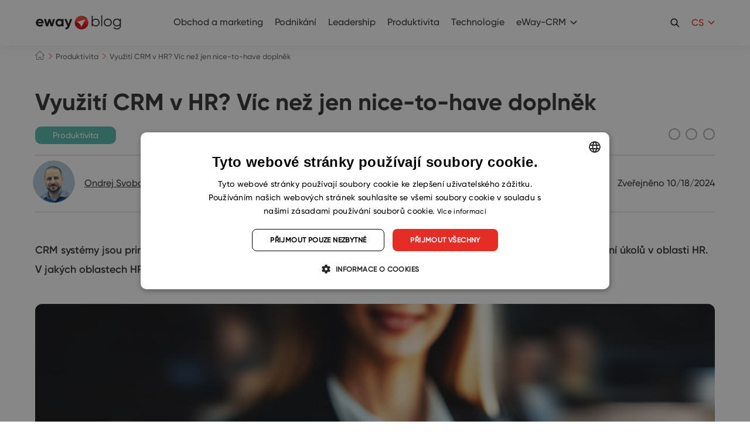

--- FILE ---
content_type: text/html; charset=UTF-8
request_url: https://www.eway-crm.com/cs/blog/produktivita/vyuziti-crm-v-hr-vic-nez-jen-nice-to-have-doplnek/
body_size: 26839
content:
<!DOCTYPE html PUBLIC "-//W3C//DTD XHTML+RDFa 1.0//EN" "http://www.w3.org/MarkUp/DTD/xhtml-rdfa-1.dtd"><html
class="no-js no-sw" lang=cs-CZ><head><meta
charset="UTF-8">
 <script>window.dataLayer=window.dataLayer||[];function gtag(){dataLayer.push(arguments);}
gtag("consent","default",{ad_storage:"denied",analytics_storage:"denied",functionality_storage:"denied",personalization_storage:"denied",security_storage:"denied",ad_personalization:"denied",ad_user_data:"denied",wait_for_update:10000});gtag("set","ads_data_redaction",true);dataLayer.push({"event":"defaultConsentsSet"});</script> <script type=text/javascript charset=UTF-8
            src=//cdn.cookie-script.com/s/29af4141b3cce99b41db011159005092.js></script> <meta
http-equiv="X-UA-Compatible" content="IE=edge"><meta
name="description" content="Využití CRM v HR? Víc než jen nice-to-have doplněk | eWay-CRM"><meta
name="author" content="eWay-CRM"><meta
name="viewport" content="width=device-width"><meta
name="format-detection" content="telephone=no"><meta
name="mobile-web-app-capable" content="yes"><meta
name="apple-mobile-web-app-title" content="Využití CRM v HR? Víc než jen nice-to-have doplněk | eWay-CRM : eWay-CRM"><meta
name="apple-mobile-web-app-capable" content="yes"><link
rel=icon href=/favicons/favicon.ico sizes=any><link
rel=apple-touch-icon sizes=180x180 href=/favicons/apple-touch-icon.png><link
rel=mask-icon href=/favicons/safari-pinned-tab.svg color=#e43025><link
rel=manifest href=/favicons/site.webmanifest><link
rel=preload as=image href=https://www.eway-crm.com/wp-content/uploads/2024/04/Hiring-bussines-obalka-480x480.jpg><meta
name="apple-mobile-web-app-title" content="eWay-CRM"><meta
name="application-name" content="eWay-CRM"><meta
name="msapplication-TileColor" content="#e43025"><meta
name="msapplication-config" content="/favicons/browserconfig.xml"><meta
name="theme-color" content="#ffffff"><!--[if lt IE 10]><script src=//cdnjs.cloudflare.com/ajax/libs/modernizr/2.8.3/modernizr.min.js></script><script src=//cdnjs.cloudflare.com/ajax/libs/jquery/1.12.4/jquery.min.js></script><script src=//cdnjs.cloudflare.com/ajax/libs/placeholders/4.0.1/placeholders.min.js></script><script src="{{rev_asset 'js' '/dist/js/ie.js'}}" data-ie-title={{{@root.lng.ie_title}}} data-ie={{{@root.lng.ie_text}}} data-ie-btn={{{@root.lng.ie_continue}}}></script><![endif]--> <script>document.documentElement.className=document.documentElement.className.replace("no-js","js");if(navigator.userAgent.indexOf('MSIE')!==-1||navigator.appVersion.indexOf('Trident/')>0){document.documentElement.classList.add("ie11");}</script> <script type=text/javascript>var webfont={custom:{families:['iconfont'],urls:['https://www.eway-crm.com/wp-content/themes/eway/icons/style.css'],testStrings:{'iconfont':"\ue90b"}}}</script> <link
rel=stylesheet href=https://www.eway-crm.com/wp-content/cache/minify/aa13b.css media=all><link
rel=stylesheet href=https://www.eway-crm.com/wp-content/cache/minify/0f6ba.css media=all><link
rel=stylesheet href=https://www.eway-crm.com/wp-content/cache/minify/0f44d.css media=all><meta
name='robots' content='index, follow, max-image-preview:large, max-snippet:-1, max-video-preview:-1'><style>img:is([sizes="auto" i], [sizes^="auto," i]){contain-intrinsic-size:3000px 1500px}</style><link
rel=alternate href=https://www.eway-crm.com/blog/productivity/hr-in-crm-not-just-a-nice-to-have-feature/ hreflang=en><link
rel=alternate href=https://www.eway-crm.com/cs/blog/produktivita/vyuziti-crm-v-hr-vic-nez-jen-nice-to-have-doplnek/ hreflang=cs><link
rel=alternate href=https://www.eway-crm.com/sk/blog/podnikanie/vyuzitie-crm-v-hr-viac-nez-len-nice-to-have-doplnok/ hreflang=sk><title>Využití CRM v HR? Víc než jen nice-to-have doplněk | eWay-CRM</title><meta
name="description" content="Zjistěte, který CRM systém je nejlepší pro HR, a jak může zefektivnit HR procesy a posílit týmovou spolupráci."><link
rel=canonical href=https://www.eway-crm.com/cs/blog/produktivita/vyuziti-crm-v-hr-vic-nez-jen-nice-to-have-doplnek/ ><meta
property="og:locale" content="cs_CZ"><meta
property="og:locale:alternate" content="en_US"><meta
property="og:locale:alternate" content="sk_SK"><meta
property="og:type" content="article"><meta
property="og:title" content="Využití CRM v HR? Víc než jen nice-to-have doplněk | eWay-CRM"><meta
property="og:description" content="Zjistěte, který CRM systém je nejlepší pro HR, a jak může zefektivnit HR procesy a posílit týmovou spolupráci."><meta
property="og:url" content="https://www.eway-crm.com/cs/blog/produktivita/vyuziti-crm-v-hr-vic-nez-jen-nice-to-have-doplnek/"><meta
property="og:site_name" content="eWay-CRM"><meta
property="article:publisher" content="https://www.facebook.com/eWayCRM"><meta
property="article:published_time" content="2024-10-18T06:00:08+00:00"><meta
property="article:modified_time" content="2025-01-21T15:11:00+00:00"><meta
property="og:image" content="https://www.eway-crm.com/wp-content/uploads/2024/04/Hiring-bussines-obalka.jpg"><meta
property="og:image:width" content="1920"><meta
property="og:image:height" content="1200"><meta
property="og:image:type" content="image/jpeg"><meta
name="author" content="Ondrej Svoboda"><meta
name="twitter:card" content="summary_large_image"><meta
name="twitter:creator" content="@eWayCRM_EN"><meta
name="twitter:site" content="@eWayCRM_EN"><meta
name="twitter:label1" content="Written by"><meta
name="twitter:data1" content="Ondrej Svoboda"><meta
name="twitter:label2" content="Est. reading time"><meta
name="twitter:data2" content="5 minut"> <script type=application/ld+json class=yoast-schema-graph>{"@context":"https://schema.org","@graph":[{"@type":"Article","@id":"https://www.eway-crm.com/cs/blog/produktivita/vyuziti-crm-v-hr-vic-nez-jen-nice-to-have-doplnek/#article","isPartOf":{"@id":"https://www.eway-crm.com/cs/blog/produktivita/vyuziti-crm-v-hr-vic-nez-jen-nice-to-have-doplnek/"},"author":{"name":"Ondrej Svoboda","@id":"https://www.eway-crm.com/cs/#/schema/person/9ff525f829daa940ede9dd79085265ef"},"headline":"Využití CRM v HR? Víc než jen nice-to-have doplněk","datePublished":"2024-10-18T06:00:08+00:00","dateModified":"2025-01-21T15:11:00+00:00","mainEntityOfPage":{"@id":"https://www.eway-crm.com/cs/blog/produktivita/vyuziti-crm-v-hr-vic-nez-jen-nice-to-have-doplnek/"},"wordCount":1374,"publisher":{"@id":"https://www.eway-crm.com/cs/#organization"},"image":{"@id":"https://www.eway-crm.com/cs/blog/produktivita/vyuziti-crm-v-hr-vic-nez-jen-nice-to-have-doplnek/#primaryimage"},"thumbnailUrl":"https://www.eway-crm.com/wp-content/uploads/2024/04/Hiring-bussines-obalka.jpg","keywords":["management","správa kontaktů","time management"],"articleSection":["Produktivita"],"inLanguage":"cs-CZ"},{"@type":"WebPage","@id":"https://www.eway-crm.com/cs/blog/produktivita/vyuziti-crm-v-hr-vic-nez-jen-nice-to-have-doplnek/","url":"https://www.eway-crm.com/cs/blog/produktivita/vyuziti-crm-v-hr-vic-nez-jen-nice-to-have-doplnek/","name":"Využití CRM v HR? Víc než jen nice-to-have doplněk | eWay-CRM","isPartOf":{"@id":"https://www.eway-crm.com/cs/#website"},"primaryImageOfPage":{"@id":"https://www.eway-crm.com/cs/blog/produktivita/vyuziti-crm-v-hr-vic-nez-jen-nice-to-have-doplnek/#primaryimage"},"image":{"@id":"https://www.eway-crm.com/cs/blog/produktivita/vyuziti-crm-v-hr-vic-nez-jen-nice-to-have-doplnek/#primaryimage"},"thumbnailUrl":"https://www.eway-crm.com/wp-content/uploads/2024/04/Hiring-bussines-obalka.jpg","datePublished":"2024-10-18T06:00:08+00:00","dateModified":"2025-01-21T15:11:00+00:00","description":"Zjistěte, který CRM systém je nejlepší pro HR, a jak může zefektivnit HR procesy a posílit týmovou spolupráci.","breadcrumb":{"@id":"https://www.eway-crm.com/cs/blog/produktivita/vyuziti-crm-v-hr-vic-nez-jen-nice-to-have-doplnek/#breadcrumb"},"inLanguage":"cs-CZ","potentialAction":[{"@type":"ReadAction","target":["https://www.eway-crm.com/cs/blog/produktivita/vyuziti-crm-v-hr-vic-nez-jen-nice-to-have-doplnek/"]}]},{"@type":"ImageObject","inLanguage":"cs-CZ","@id":"https://www.eway-crm.com/cs/blog/produktivita/vyuziti-crm-v-hr-vic-nez-jen-nice-to-have-doplnek/#primaryimage","url":"https://www.eway-crm.com/wp-content/uploads/2024/04/Hiring-bussines-obalka.jpg","contentUrl":"https://www.eway-crm.com/wp-content/uploads/2024/04/Hiring-bussines-obalka.jpg","width":1920,"height":1200,"caption":"HR specialistka"},{"@type":"BreadcrumbList","@id":"https://www.eway-crm.com/cs/blog/produktivita/vyuziti-crm-v-hr-vic-nez-jen-nice-to-have-doplnek/#breadcrumb","itemListElement":[{"@type":"ListItem","position":1,"name":"Home","item":"https://www.eway-crm.com/cs/"},{"@type":"ListItem","position":2,"name":"Využití CRM v HR? Víc než jen nice-to-have doplněk"}]},{"@type":"WebSite","@id":"https://www.eway-crm.com/cs/#website","url":"https://www.eway-crm.com/cs/","name":"eWay-CRM","description":"The Best CRM for Outlook","publisher":{"@id":"https://www.eway-crm.com/cs/#organization"},"potentialAction":[{"@type":"SearchAction","target":{"@type":"EntryPoint","urlTemplate":"https://www.eway-crm.com/cs/?s={search_term_string}"},"query-input":{"@type":"PropertyValueSpecification","valueRequired":true,"valueName":"search_term_string"}}],"inLanguage":"cs-CZ"},{"@type":"Organization","@id":"https://www.eway-crm.com/cs/#organization","name":"eWay-CRM","url":"https://www.eway-crm.com/cs/","logo":{"@type":"ImageObject","inLanguage":"cs-CZ","@id":"https://www.eway-crm.com/cs/#/schema/logo/image/","url":"https://www.eway-crm.com/wp-content/uploads/2018/06/logo_300.png","contentUrl":"https://www.eway-crm.com/wp-content/uploads/2018/06/logo_300.png","width":1250,"height":1250,"caption":"eWay-CRM"},"image":{"@id":"https://www.eway-crm.com/cs/#/schema/logo/image/"},"sameAs":["https://www.facebook.com/eWayCRM","https://x.com/eWayCRM_EN","https://www.instagram.com/ewaycrm/","https://www.linkedin.com/company/eway-system-en-","https://www.youtube.com/channel/UChpgTL5pGMNukezqTz0eK4w"]},{"@type":"Person","@id":"https://www.eway-crm.com/cs/#/schema/person/9ff525f829daa940ede9dd79085265ef","name":"Ondrej Svoboda","image":{"@type":"ImageObject","inLanguage":"cs-CZ","@id":"https://www.eway-crm.com/cs/#/schema/person/image/","url":"https://secure.gravatar.com/avatar/0536cfc5efebc8798ad0e97c5c09cf6ee797bfb8c494105b9ae3f5009b064ab5?s=96&d=mm&r=g","contentUrl":"https://secure.gravatar.com/avatar/0536cfc5efebc8798ad0e97c5c09cf6ee797bfb8c494105b9ae3f5009b064ab5?s=96&d=mm&r=g","caption":"Ondrej Svoboda"},"sameAs":["https://www.linkedin.com/in/bc-ondrej-svoboda/"],"url":"https://www.eway-crm.com/cs/blog/author/onsvoboda/"}]}</script> <link
rel=dns-prefetch href=//cdnjs.cloudflare.com><link
rel=alternate type=application/rss+xml title="eWay-CRM &raquo; Feed" href=https://www.eway-crm.com/cs/feed/ > <script type=text/javascript>/*<![CDATA[*/window._wpemojiSettings={"baseUrl":"https:\/\/s.w.org\/images\/core\/emoji\/16.0.1\/72x72\/","ext":".png","svgUrl":"https:\/\/s.w.org\/images\/core\/emoji\/16.0.1\/svg\/","svgExt":".svg","source":{"concatemoji":"https:\/\/www.eway-crm.com\/wp-includes\/js\/wp-emoji-release.min.js?ver=6.8.3"}};
/*! This file is auto-generated */
!function(s,n){var o,i,e;function c(e){try{var t={supportTests:e,timestamp:(new Date).valueOf()};sessionStorage.setItem(o,JSON.stringify(t))}catch(e){}}function p(e,t,n){e.clearRect(0,0,e.canvas.width,e.canvas.height),e.fillText(t,0,0);var t=new Uint32Array(e.getImageData(0,0,e.canvas.width,e.canvas.height).data),a=(e.clearRect(0,0,e.canvas.width,e.canvas.height),e.fillText(n,0,0),new Uint32Array(e.getImageData(0,0,e.canvas.width,e.canvas.height).data));return t.every(function(e,t){return e===a[t]})}function u(e,t){e.clearRect(0,0,e.canvas.width,e.canvas.height),e.fillText(t,0,0);for(var n=e.getImageData(16,16,1,1),a=0;a<n.data.length;a++)if(0!==n.data[a])return!1;return!0}function f(e,t,n,a){switch(t){case"flag":return n(e,"\ud83c\udff3\ufe0f\u200d\u26a7\ufe0f","\ud83c\udff3\ufe0f\u200b\u26a7\ufe0f")?!1:!n(e,"\ud83c\udde8\ud83c\uddf6","\ud83c\udde8\u200b\ud83c\uddf6")&&!n(e,"\ud83c\udff4\udb40\udc67\udb40\udc62\udb40\udc65\udb40\udc6e\udb40\udc67\udb40\udc7f","\ud83c\udff4\u200b\udb40\udc67\u200b\udb40\udc62\u200b\udb40\udc65\u200b\udb40\udc6e\u200b\udb40\udc67\u200b\udb40\udc7f");case"emoji":return!a(e,"\ud83e\udedf")}return!1}function g(e,t,n,a){var r="undefined"!=typeof WorkerGlobalScope&&self instanceof WorkerGlobalScope?new OffscreenCanvas(300,150):s.createElement("canvas"),o=r.getContext("2d",{willReadFrequently:!0}),i=(o.textBaseline="top",o.font="600 32px Arial",{});return e.forEach(function(e){i[e]=t(o,e,n,a)}),i}function t(e){var t=s.createElement("script");t.src=e,t.defer=!0,s.head.appendChild(t)}"undefined"!=typeof Promise&&(o="wpEmojiSettingsSupports",i=["flag","emoji"],n.supports={everything:!0,everythingExceptFlag:!0},e=new Promise(function(e){s.addEventListener("DOMContentLoaded",e,{once:!0})}),new Promise(function(t){var n=function(){try{var e=JSON.parse(sessionStorage.getItem(o));if("object"==typeof e&&"number"==typeof e.timestamp&&(new Date).valueOf()<e.timestamp+604800&&"object"==typeof e.supportTests)return e.supportTests}catch(e){}return null}();if(!n){if("undefined"!=typeof Worker&&"undefined"!=typeof OffscreenCanvas&&"undefined"!=typeof URL&&URL.createObjectURL&&"undefined"!=typeof Blob)try{var e="postMessage("+g.toString()+"("+[JSON.stringify(i),f.toString(),p.toString(),u.toString()].join(",")+"));",a=new Blob([e],{type:"text/javascript"}),r=new Worker(URL.createObjectURL(a),{name:"wpTestEmojiSupports"});return void(r.onmessage=function(e){c(n=e.data),r.terminate(),t(n)})}catch(e){}c(n=g(i,f,p,u))}t(n)}).then(function(e){for(var t in e)n.supports[t]=e[t],n.supports.everything=n.supports.everything&&n.supports[t],"flag"!==t&&(n.supports.everythingExceptFlag=n.supports.everythingExceptFlag&&n.supports[t]);n.supports.everythingExceptFlag=n.supports.everythingExceptFlag&&!n.supports.flag,n.DOMReady=!1,n.readyCallback=function(){n.DOMReady=!0}}).then(function(){return e}).then(function(){var e;n.supports.everything||(n.readyCallback(),(e=n.source||{}).concatemoji?t(e.concatemoji):e.wpemoji&&e.twemoji&&(t(e.twemoji),t(e.wpemoji)))}))}((window,document),window._wpemojiSettings);/*]]>*/</script> <link
rel=stylesheet href=https://www.eway-crm.com/wp-content/cache/minify/300ec.css media=all><link
rel=stylesheet href=https://www.eway-crm.com/wp-content/cache/minify/6b5b1.css media=all><style id=wp-emoji-styles-inline-css type=text/css>img.wp-smiley,img.emoji{display:inline !important;border:none !important;box-shadow:none !important;height:1em !important;width:1em !important;margin:0
0.07em !important;vertical-align:-0.1em !important;background:none !important;padding:0
!important}</style><link
rel=stylesheet href=https://www.eway-crm.com/wp-content/cache/minify/a5ff7.css media=all><style id=classic-theme-styles-inline-css type=text/css>/*! This file is auto-generated */
.wp-block-button__link{color:#fff;background-color:#32373c;border-radius:9999px;box-shadow:none;text-decoration:none;padding:calc(.667em + 2px) calc(1.333em + 2px);font-size:1.125em}.wp-block-file__button{background:#32373c;color:#fff;text-decoration:none}</style><style id=global-styles-inline-css type=text/css>/*<![CDATA[*/:root{--wp--preset--aspect-ratio--square:1;--wp--preset--aspect-ratio--4-3:4/3;--wp--preset--aspect-ratio--3-4:3/4;--wp--preset--aspect-ratio--3-2:3/2;--wp--preset--aspect-ratio--2-3:2/3;--wp--preset--aspect-ratio--16-9:16/9;--wp--preset--aspect-ratio--9-16:9/16;--wp--preset--color--black:#000;--wp--preset--color--cyan-bluish-gray:#abb8c3;--wp--preset--color--white:#fff;--wp--preset--color--pale-pink:#f78da7;--wp--preset--color--vivid-red:#cf2e2e;--wp--preset--color--luminous-vivid-orange:#ff6900;--wp--preset--color--luminous-vivid-amber:#fcb900;--wp--preset--color--light-green-cyan:#7bdcb5;--wp--preset--color--vivid-green-cyan:#00d084;--wp--preset--color--pale-cyan-blue:#8ed1fc;--wp--preset--color--vivid-cyan-blue:#0693e3;--wp--preset--color--vivid-purple:#9b51e0;--wp--preset--gradient--vivid-cyan-blue-to-vivid-purple:linear-gradient(135deg,rgba(6,147,227,1) 0%,rgb(155,81,224) 100%);--wp--preset--gradient--light-green-cyan-to-vivid-green-cyan:linear-gradient(135deg,rgb(122,220,180) 0%,rgb(0,208,130) 100%);--wp--preset--gradient--luminous-vivid-amber-to-luminous-vivid-orange:linear-gradient(135deg,rgba(252,185,0,1) 0%,rgba(255,105,0,1) 100%);--wp--preset--gradient--luminous-vivid-orange-to-vivid-red:linear-gradient(135deg,rgba(255,105,0,1) 0%,rgb(207,46,46) 100%);--wp--preset--gradient--very-light-gray-to-cyan-bluish-gray:linear-gradient(135deg,rgb(238,238,238) 0%,rgb(169,184,195) 100%);--wp--preset--gradient--cool-to-warm-spectrum:linear-gradient(135deg,rgb(74,234,220) 0%,rgb(151,120,209) 20%,rgb(207,42,186) 40%,rgb(238,44,130) 60%,rgb(251,105,98) 80%,rgb(254,248,76) 100%);--wp--preset--gradient--blush-light-purple:linear-gradient(135deg,rgb(255,206,236) 0%,rgb(152,150,240) 100%);--wp--preset--gradient--blush-bordeaux:linear-gradient(135deg,rgb(254,205,165) 0%,rgb(254,45,45) 50%,rgb(107,0,62) 100%);--wp--preset--gradient--luminous-dusk:linear-gradient(135deg,rgb(255,203,112) 0%,rgb(199,81,192) 50%,rgb(65,88,208) 100%);--wp--preset--gradient--pale-ocean:linear-gradient(135deg,rgb(255,245,203) 0%,rgb(182,227,212) 50%,rgb(51,167,181) 100%);--wp--preset--gradient--electric-grass:linear-gradient(135deg,rgb(202,248,128) 0%,rgb(113,206,126) 100%);--wp--preset--gradient--midnight:linear-gradient(135deg,rgb(2,3,129) 0%,rgb(40,116,252) 100%);--wp--preset--font-size--small:13px;--wp--preset--font-size--medium:20px;--wp--preset--font-size--large:36px;--wp--preset--font-size--x-large:42px;--wp--preset--spacing--20:0.44rem;--wp--preset--spacing--30:0.67rem;--wp--preset--spacing--40:1rem;--wp--preset--spacing--50:1.5rem;--wp--preset--spacing--60:2.25rem;--wp--preset--spacing--70:3.38rem;--wp--preset--spacing--80:5.06rem;--wp--preset--shadow--natural:6px 6px 9px rgba(0, 0, 0, 0.2);--wp--preset--shadow--deep:12px 12px 50px rgba(0, 0, 0, 0.4);--wp--preset--shadow--sharp:6px 6px 0px rgba(0, 0, 0, 0.2);--wp--preset--shadow--outlined:6px 6px 0px -3px rgba(255, 255, 255, 1), 6px 6px rgba(0, 0, 0, 1);--wp--preset--shadow--crisp:6px 6px 0px rgba(0, 0, 0, 1)}:where(.is-layout-flex){gap:0.5em}:where(.is-layout-grid){gap:0.5em}body .is-layout-flex{display:flex}.is-layout-flex{flex-wrap:wrap;align-items:center}.is-layout-flex>:is(*,div){margin:0}body .is-layout-grid{display:grid}.is-layout-grid>:is(*,div){margin:0}:where(.wp-block-columns.is-layout-flex){gap:2em}:where(.wp-block-columns.is-layout-grid){gap:2em}:where(.wp-block-post-template.is-layout-flex){gap:1.25em}:where(.wp-block-post-template.is-layout-grid){gap:1.25em}.has-black-color{color:var(--wp--preset--color--black) !important}.has-cyan-bluish-gray-color{color:var(--wp--preset--color--cyan-bluish-gray) !important}.has-white-color{color:var(--wp--preset--color--white) !important}.has-pale-pink-color{color:var(--wp--preset--color--pale-pink) !important}.has-vivid-red-color{color:var(--wp--preset--color--vivid-red) !important}.has-luminous-vivid-orange-color{color:var(--wp--preset--color--luminous-vivid-orange) !important}.has-luminous-vivid-amber-color{color:var(--wp--preset--color--luminous-vivid-amber) !important}.has-light-green-cyan-color{color:var(--wp--preset--color--light-green-cyan) !important}.has-vivid-green-cyan-color{color:var(--wp--preset--color--vivid-green-cyan) !important}.has-pale-cyan-blue-color{color:var(--wp--preset--color--pale-cyan-blue) !important}.has-vivid-cyan-blue-color{color:var(--wp--preset--color--vivid-cyan-blue) !important}.has-vivid-purple-color{color:var(--wp--preset--color--vivid-purple) !important}.has-black-background-color{background-color:var(--wp--preset--color--black) !important}.has-cyan-bluish-gray-background-color{background-color:var(--wp--preset--color--cyan-bluish-gray) !important}.has-white-background-color{background-color:var(--wp--preset--color--white) !important}.has-pale-pink-background-color{background-color:var(--wp--preset--color--pale-pink) !important}.has-vivid-red-background-color{background-color:var(--wp--preset--color--vivid-red) !important}.has-luminous-vivid-orange-background-color{background-color:var(--wp--preset--color--luminous-vivid-orange) !important}.has-luminous-vivid-amber-background-color{background-color:var(--wp--preset--color--luminous-vivid-amber) !important}.has-light-green-cyan-background-color{background-color:var(--wp--preset--color--light-green-cyan) !important}.has-vivid-green-cyan-background-color{background-color:var(--wp--preset--color--vivid-green-cyan) !important}.has-pale-cyan-blue-background-color{background-color:var(--wp--preset--color--pale-cyan-blue) !important}.has-vivid-cyan-blue-background-color{background-color:var(--wp--preset--color--vivid-cyan-blue) !important}.has-vivid-purple-background-color{background-color:var(--wp--preset--color--vivid-purple) !important}.has-black-border-color{border-color:var(--wp--preset--color--black) !important}.has-cyan-bluish-gray-border-color{border-color:var(--wp--preset--color--cyan-bluish-gray) !important}.has-white-border-color{border-color:var(--wp--preset--color--white) !important}.has-pale-pink-border-color{border-color:var(--wp--preset--color--pale-pink) !important}.has-vivid-red-border-color{border-color:var(--wp--preset--color--vivid-red) !important}.has-luminous-vivid-orange-border-color{border-color:var(--wp--preset--color--luminous-vivid-orange) !important}.has-luminous-vivid-amber-border-color{border-color:var(--wp--preset--color--luminous-vivid-amber) !important}.has-light-green-cyan-border-color{border-color:var(--wp--preset--color--light-green-cyan) !important}.has-vivid-green-cyan-border-color{border-color:var(--wp--preset--color--vivid-green-cyan) !important}.has-pale-cyan-blue-border-color{border-color:var(--wp--preset--color--pale-cyan-blue) !important}.has-vivid-cyan-blue-border-color{border-color:var(--wp--preset--color--vivid-cyan-blue) !important}.has-vivid-purple-border-color{border-color:var(--wp--preset--color--vivid-purple) !important}.has-vivid-cyan-blue-to-vivid-purple-gradient-background{background:var(--wp--preset--gradient--vivid-cyan-blue-to-vivid-purple) !important}.has-light-green-cyan-to-vivid-green-cyan-gradient-background{background:var(--wp--preset--gradient--light-green-cyan-to-vivid-green-cyan) !important}.has-luminous-vivid-amber-to-luminous-vivid-orange-gradient-background{background:var(--wp--preset--gradient--luminous-vivid-amber-to-luminous-vivid-orange) !important}.has-luminous-vivid-orange-to-vivid-red-gradient-background{background:var(--wp--preset--gradient--luminous-vivid-orange-to-vivid-red) !important}.has-very-light-gray-to-cyan-bluish-gray-gradient-background{background:var(--wp--preset--gradient--very-light-gray-to-cyan-bluish-gray) !important}.has-cool-to-warm-spectrum-gradient-background{background:var(--wp--preset--gradient--cool-to-warm-spectrum) !important}.has-blush-light-purple-gradient-background{background:var(--wp--preset--gradient--blush-light-purple) !important}.has-blush-bordeaux-gradient-background{background:var(--wp--preset--gradient--blush-bordeaux) !important}.has-luminous-dusk-gradient-background{background:var(--wp--preset--gradient--luminous-dusk) !important}.has-pale-ocean-gradient-background{background:var(--wp--preset--gradient--pale-ocean) !important}.has-electric-grass-gradient-background{background:var(--wp--preset--gradient--electric-grass) !important}.has-midnight-gradient-background{background:var(--wp--preset--gradient--midnight) !important}.has-small-font-size{font-size:var(--wp--preset--font-size--small) !important}.has-medium-font-size{font-size:var(--wp--preset--font-size--medium) !important}.has-large-font-size{font-size:var(--wp--preset--font-size--large) !important}.has-x-large-font-size{font-size:var(--wp--preset--font-size--x-large) !important}:where(.wp-block-post-template.is-layout-flex){gap:1.25em}:where(.wp-block-post-template.is-layout-grid){gap:1.25em}:where(.wp-block-columns.is-layout-flex){gap:2em}:where(.wp-block-columns.is-layout-grid){gap:2em}:root :where(.wp-block-pullquote){font-size:1.5em;line-height:1.6}/*]]>*/</style><link
rel=stylesheet href=https://www.eway-crm.com/wp-content/cache/minify/4c431.css media=all><link
rel=stylesheet href=https://www.eway-crm.com/wp-content/cache/minify/1e687.css media=all><link
rel=stylesheet href=https://www.eway-crm.com/wp-content/cache/minify/aa083.css media=all><link
rel=stylesheet href=https://www.eway-crm.com/wp-content/cache/minify/63a26.css media=all><link
rel=stylesheet href=https://www.eway-crm.com/wp-content/cache/minify/1e362.css media=all> <script src=https://www.eway-crm.com/wp-content/cache/minify/9f2d1.js></script> <!--[if gt IE 10]>
<!--><script src=https://www.eway-crm.com/wp-content/cache/minify/5f223.js></script> <script type=text/javascript id=jquery-js-after>jQuery.event.special.touchstart={setup:function(_,ns,handle){this.addEventListener("touchstart",handle,{passive:!ns.includes("noPreventDefault")});}};jQuery.event.special.touchmove={setup:function(_,ns,handle){this.addEventListener("touchmove",handle,{passive:!ns.includes("noPreventDefault")});}};</script><!--
<![endif]--> <script type=text/javascript id=Popup.js-js-before>var sgpbPublicUrl="https:\/\/www.eway-crm.com\/wp-content\/plugins\/popup-builder\/public\/";var SGPB_JS_LOCALIZATION={"imageSupportAlertMessage":"Only image files supported","pdfSupportAlertMessage":"Only pdf files supported","areYouSure":"Are you sure?","addButtonSpinner":"L","audioSupportAlertMessage":"Only audio files supported (e.g.: mp3, wav, m4a, ogg)","publishPopupBeforeElementor":"Please, publish the popup before starting to use Elementor with it!","publishPopupBeforeDivi":"Please, publish the popup before starting to use Divi Builder with it!","closeButtonAltText":"Close"};</script> <script src=https://www.eway-crm.com/wp-content/cache/minify/db753.js></script> <script src=https://www.eway-crm.com/wp-content/cache/minify/73d3c.js></script> <script type=text/javascript id=PopupBuilder.js-js-before>var SGPB_POPUP_PARAMS={"popupTypeAgeRestriction":"ageRestriction","defaultThemeImages":{"1":"https:\/\/www.eway-crm.com\/wp-content\/plugins\/popup-builder\/public\/img\/theme_1\/close.png","2":"https:\/\/www.eway-crm.com\/wp-content\/plugins\/popup-builder\/public\/img\/theme_2\/close.png","3":"https:\/\/www.eway-crm.com\/wp-content\/plugins\/popup-builder\/public\/img\/theme_3\/close.png","5":"https:\/\/www.eway-crm.com\/wp-content\/plugins\/popup-builder\/public\/img\/theme_5\/close.png","6":"https:\/\/www.eway-crm.com\/wp-content\/plugins\/popup-builder\/public\/img\/theme_6\/close.png"},"homePageUrl":"https:\/\/www.eway-crm.com\/","isPreview":false,"convertedIdsReverse":[],"dontShowPopupExpireTime":365,"conditionalJsClasses":[],"disableAnalyticsGeneral":false};var SGPB_JS_PACKAGES={"packages":{"current":1,"free":1,"silver":2,"gold":3,"platinum":4},"extensions":{"geo-targeting":false,"advanced-closing":false}};var SGPB_JS_PARAMS={"ajaxUrl":"https:\/\/www.eway-crm.com\/wp-admin\/admin-ajax.php","nonce":"b1c98f1957"};</script> <script src=https://www.eway-crm.com/wp-content/cache/minify/bad13.js></script> <script type=text/javascript id=bodhi_svg_inline-js-extra>var svgSettings={"skipNested":""};</script> <script src=https://www.eway-crm.com/wp-content/cache/minify/7e038.js></script> <script type=text/javascript id=bodhi_svg_inline-js-after>cssTarget={"Bodhi":"img.style-svg","ForceInlineSVG":"style-svg"};ForceInlineSVGActive="false";frontSanitizationEnabled="on";</script> <script src=https://www.eway-crm.com/wp-content/cache/minify/7018f.js></script> <script type=text/javascript id=beplus_pack_custom_at_new_js-js-extra>var svl_array_ajaxp={"admin_ajax":"https:\/\/www.eway-crm.com\/wp-admin\/admin-ajax.php"};</script> <script src=https://www.eway-crm.com/wp-content/cache/minify/70437.js></script> <script type=text/javascript async=async src="https://cdnjs.cloudflare.com/ajax/libs/lazysizes/4.1.1/lazysizes.min.js?ver=4.1.1" id=lazysizes-js></script> <script src=https://www.eway-crm.com/wp-content/cache/minify/abdaa.js></script> <link
rel=https://api.w.org/ href=https://www.eway-crm.com/wp-json/ ><link
rel=alternate title=JSON type=application/json href=https://www.eway-crm.com/wp-json/wp/v2/posts/41203><link
rel=alternate title="oEmbed (JSON)" type=application/json+oembed href="https://www.eway-crm.com/wp-json/oembed/1.0/embed?url=https%3A%2F%2Fwww.eway-crm.com%2Fcs%2Fblog%2Fproduktivita%2Fvyuziti-crm-v-hr-vic-nez-jen-nice-to-have-doplnek%2F&#038;lang=cs"><link
rel=alternate title="oEmbed (XML)" type=text/xml+oembed href="https://www.eway-crm.com/wp-json/oembed/1.0/embed?url=https%3A%2F%2Fwww.eway-crm.com%2Fcs%2Fblog%2Fproduktivita%2Fvyuziti-crm-v-hr-vic-nez-jen-nice-to-have-doplnek%2F&#038;format=xml&#038;lang=cs"><link
rel=alternate type=application/rss+xml title="Podcast RSS feed" href=https://www.eway-crm.com/feed/podcast><meta
http-equiv="Content-Security-Policy" content="upgrade-insecure-requests"><meta
property="og:title" content="Využití CRM v HR? Víc než jen nice-to-have doplněk"><meta
property="og:description" content="HRM vs. CRM: Jaký je mezi nimi rozdíl?
Oba systémy mají své specifické principy, strategie a cíle. CRM se zaměřuje na péči o zákazníky, zvyšování jejich spokojenosti a budování loajality, zatímco HRM se soustředí na produktivitu, výkon a spokojenost zaměstnanců. Jak tedy..."><meta
property="og:url" content="https://www.eway-crm.com/cs/blog/produktivita/vyuziti-crm-v-hr-vic-nez-jen-nice-to-have-doplnek/"><meta
property="og:image" content="https://www.eway-crm.com/wp-content/uploads/2024/04/Hiring-bussines-obalka-200x200.jpg"><meta
property="og:type" content="article"><meta
property="og:site_name" content="eWay-CRM"><style>#ruigehond006_wrap{z-index:10001;position:fixed;display:block;left:0;width:100%;margin:0;overflow:visible}#ruigehond006_inner{position:absolute;height:0;width:inherit;background-color:rgba(255,255,255,.2);-webkit-transition:height .4s;transition:height .4s}html[dir=rtl] #ruigehond006_wrap{text-align:right}#ruigehond006_bar{width:0;height:100%;background-color:transparent}</style><style type=text/css id=wp-custom-css>.wrapper-detail{display:grid;background-color:#fff;grid-template-columns:25% 75%;align-items:center;box-shadow:0 0 20px 0 rgba(0, 0, 0, 0.08);grid-gap:35px;width:95%;padding:3rem 20px;align-items:center;margin-bottom:35px}.img-ctn-h
img{width:150px}.content-ctn-h
h3{font-weight:700;margin-bottom:1.5rem;text-align:left;font-size:1.5rem}.text-list
li{text-align:left;vertical-align:top;position:relative;line-height:1.5;padding-left:1.25rem}.text-list li:not(:last-of-type){margin:0
0 .625rem}.text-list li>a{color:#e62d25;text-decoration:underline;-webkit-transition:color .3s ease 0s;transition:color .3s ease 0s}.text-list li:before{content:"\25A0";position:absolute;display:inline-block;color:#e62d25;left:0;top:-1px;text-indent:0}.popup-block-at{display:grid;grid-gap:30px;align-items:center}.popup-block-at .smile-icon
img{width:65px;cursor:pointer}.popup-block-at .sad-block-icon
img{width:65px;cursor:pointer}.content-popup-sad-icon>span{font-size:15px}.content-popup-sad-icon{border-radius:4px;text-align:center;position:absolute;width:590px;max-width:100%;padding:30px;box-shadow:0 0 20px 0 rgba(0, 0, 0, 0.08);background:#ffff;top:150px;left:50%;-webkit-transform:translateX(-50%);transform:translateX(-50%);display:none}.sad-block-icon{text-align:left}.smile-icon{text-align:right}#content-feedback{height:100px;display:block;margin:auto;width:100%;margin:20px
0}.btn-sm-pu{font-size:15px;border:none;padding:9px
20px;color:#fff;background:#e62d25;border-radius:4px}#content-feedback{padding:5px;font-size:15px}.smile-icon{position:relative}.count-smile-page{visibility:hidden;display:block;position:absolute;right:27px;color:#e62d25}.click_smile_disable{pointer-events:none}@media(max-width:600px){.wrapper-detail{grid-template-columns:100%}.comp_block_city .container .container-box-smile{margin-bottom:50px;z-index:10}}.comp_block_city .container .container-box-smile{margin-bottom:100px;z-index:10}.notication-sm-at span.noti-success{display:block;padding:10px;margin-top:25px;background:#219a43;color:#fff;font-size:12px}.notication-sm-at
span{text-align:left}.notication-sm-at span.noti-error{display:block;padding:10px;margin-top:25px;background:#e62d25;color:#fff;font-size:12px}.content-popup-sad-icon>span{text-align:left;display:block;color:#e62d25}.wp-btn-at-pu{text-align:right}.title-ss-at-continue{font-size:1.5rem;margin-bottom:20px}.thanks-feedback-block{display:block;position:absolute;bottom:-61px;left:55%;width:100%;text-align:center;opacity:0}.thanks-feedback-block{padding:10px;margin-top:25px;background:#219a43;color:#fff}.thanks-feedback-block
span{color:#fff;font-size:12px;display:block}</style> <script>(function(w,d,s,l,i){w[l]=w[l]||[];w[l].push({'gtm.start':new Date().getTime(),event:'gtm.js'});var f=d.getElementsByTagName(s)[0],j=d.createElement(s),dl=l!='dataLayer'?'&l='+l:'';j.async=true;j.src='https://www.googletagmanager.com/gtm.js?id='+i+dl;f.parentNode.insertBefore(j,f);})(window,document,'script','dataLayer','GTM-KSL437');</script>  <script type=text/javascript>var PLL_CURRENT_LANGUAGE_SLUG="cs"</script>  <script>document.addEventListener("DOMContentLoaded",function(){const iframes=document.querySelectorAll(".video-container iframe");const observer=new IntersectionObserver((entries,observer)=>{entries.forEach((entry)=>{if(entry.isIntersecting){const iframe=entry.target;iframe.src=iframe.getAttribute("data-src");observer.unobserve(iframe);}});});iframes.forEach((iframe)=>{observer.observe(iframe);});});</script>  <script type=text/javascript>function storeFirstEntryParams(){if(!!document.referrer&&document.referrer.startsWith(window.location.origin)){return;}
var data={referrer:document.referrer,urlParams:[]};var urlParams=window.location.search;if(!!urlParams&&urlParams.startsWith('?')){urlParams=urlParams.substring(1);}
var hasUtmReferral=false;var hasAnyUtmSource=false;if(!!urlParams){var items=urlParams.split("&");for(var index=0;index<items.length;index++){var parts=items[index].split("=");if(parts.length===2&&!!parts[0]){data.urlParams.push({key:parts[0],value:decodeURIComponent(parts[1])});if(parts[0]==='utm_medium'&&decodeURIComponent(parts[1])==='referral'){hasUtmReferral=true;}
if(parts[0]==='utm_source'&&!!decodeURIComponent(parts[1])){hasAnyUtmSource=true;}}}}
var currentSignUpQueryString=getSignUpQueryString();if(!!currentSignUpQueryString&&currentSignUpQueryString!=='referrer='){if(!hasUtmReferral||!hasAnyUtmSource)
return;}
if(hasUtmReferral&&hasAnyUtmSource){var now=new Date();data.expiration=now.getTime()+(1000*60*60*24*90);}
window.localStorage.setItem('firstEntryParams',JSON.stringify(data));}
storeFirstEntryParams();function getSignUpQueryString(){var storedString=window.localStorage.getItem('firstEntryParams');if(!storedString)
return null;var data=JSON.parse(storedString);if(data.expiration){var now=new Date();if(data.expiration<now.getTime())
return null;}
var queryString='referrer='+encodeURIComponent(data.referrer);var anyUtm=false;var anyGclid=false;for(var index=0;index<data.urlParams.length;index++){var item=data.urlParams[index];if(item.key.startsWith('utm_')){queryString=queryString+'&'+item.key+'='+encodeURIComponent(item.value);anyUtm=true;}
if(item.key==='gclid'&&!!item.value){anyGclid=true;}}
if(anyUtm)
return queryString;if(anyGclid)
return queryString+'&utm_source=google&utm_medium=cpc';if(!!data.referrer){var source=data.referrer;var medium='referral';if(data.referrer.startsWith('https://www.google.')||data.referrer.startsWith('https://google.')){source='google';medium='organic';}else if(data.referrer.startsWith('https://search.seznam.cz')){source='seznam';medium='organic';}else if(data.referrer.startsWith('https://www.bing.com')){source='bing';medium='organic';}else if(data.referrer.startsWith('https://www.baidu.com')){source='baidu';medium='organic';}else if(data.referrer.startsWith('https://duckduckgo.com')){source='duckduckgo';medium='organic';}else if(data.referrer.startsWith('https://search.yahoo.com')){source='yahoo';medium='organic';}else if(data.referrer.startsWith('https://www.sogou.com')){source='sogou';medium='organic';}else if(data.referrer.startsWith('https://www.ecosia.org')){source='ecosia.org';medium='organic';}else if(data.referrer.startsWith('https://www.qwant.com')){source='qwant.com';medium='organic';}else if(data.referrer.startsWith('https://yandex.')){source='yandex';medium='organic';}
return queryString+'&utm_source='+source+'&utm_medium='+medium;}
return queryString;}
document.addEventListener('click',function(e){if(!e||!e.target||!e.target.closest)
return;const origin=e.target.closest('a');if(!origin||!origin.href)
return;if(!origin.href.startsWith('https://signup.eway-crm.com'))
return;e.preventDefault();var additionalParams=getSignUpQueryString();var newUrl=origin.href;if(newUrl.includes('?')){newUrl=newUrl+'&'+additionalParams;}else{newUrl=newUrl+'?'+additionalParams;}
window.location.href=newUrl;});</script> </head><body
class="wp-singular post-template-default single single-post postid-41203 single-format-standard wp-theme-eway body--loaded sp-easy-accordion-enabled"    data-no-js="Site requires JavaScript turned on to display properly, check your browser settings.">
<noscript><iframe
src="https://www.googletagmanager.com/ns.html?id=GTM-KSL437"
height=0 width=0 style=display:none;visibility:hidden></iframe></noscript><div
id=layout><div
id=hamburger_menu_open><div
class="header_item nav" id=header_center style="margin: 0 auto;"><div
class=menu-item>
<a
class=nav_item href=https://www.eway-crm.com/cs/blog/category/obchod-a-marketing/ >
Obchod a marketing </a></div><div
class=menu-item>
<a
class=nav_item href=https://www.eway-crm.com/cs/blog/category/podnikani/ >
Podnikání </a></div><div
class=menu-item>
<a
class=nav_item href=https://www.eway-crm.com/cs/blog/category/leadership-archiv-clanku-z-eway-blogu/ >
Leadership </a></div><div
class=menu-item>
<a
class=nav_item href=https://www.eway-crm.com/cs/blog/category/produktivita/ >
Produktivita </a></div><div
class=menu-item>
<a
class=nav_item href=https://www.eway-crm.com/cs/blog/category/technologie/ >
Technologie </a></div><div
class=menu-item>
<a
class=nav_item href=https://www.eway-crm.com/cs/ >
eWay-CRM<p
class=down_arrow></p>
</a><div
class=sub-menu tabindex=0>
<a
class=nav_item href=https://www.eway-crm.com/cs/crm-v-outlooku/ >
eWay-CRM pro Microsoft Outlook </a>
<a
class=nav_item href=https://www.eway-crm.com/cs/podpora/pripadove-studie/ >
Případové studie </a>
<a
class=nav_item href=https://www.eway-crm.com/cs/blog/category/akademie/ >
Akademie </a>
<a
class=nav_item href=https://www.eway-crm.com/cs/blog/category/novinky/ >
Novinky </a>
<a
class=nav_item href=https://www.eway-crm.com/cs/blog/category/tipy/ >
Tipy </a></div></div></div></div><div
id=mobile_menu>
<a
href=https://www.eway-crm.com/cs/ >
<img
id=mobile_menu_logo src=https://www.eway-crm.com/wp-content/themes/eway/img/eway_logo_new_krouzek.svg
alt="eway logo without text">
</a><div
id=exit_mobile_menu style="cursor: pointer;"><div
class=hamburger_menu_line_1></div><div
class=hamburger_menu_line_2></div></div><div
id=mobile_menu_items><div
id=mobile_menu_items><div
class=mobile_menu-item>
<a
class=nav_item href=https://www.eway-crm.com/cs/blog/category/obchod-a-marketing/ >
<span
class=nav_item_txt>
Obchod a marketing </span>
</a></div><div
class=mobile_menu-item>
<a
class=nav_item href=https://www.eway-crm.com/cs/blog/category/podnikani/ >
<span
class=nav_item_txt>
Podnikání </span>
</a></div><div
class=mobile_menu-item>
<a
class=nav_item href=https://www.eway-crm.com/cs/blog/category/leadership-archiv-clanku-z-eway-blogu/ >
<span
class=nav_item_txt>
Leadership </span>
</a></div><div
class=mobile_menu-item>
<a
class=nav_item href=https://www.eway-crm.com/cs/blog/category/produktivita/ >
<span
class=nav_item_txt>
Produktivita </span>
</a></div><div
class=mobile_menu-item>
<a
class=nav_item href=https://www.eway-crm.com/cs/blog/category/technologie/ >
<span
class=nav_item_txt>
Technologie </span>
</a></div><div
class=mobile_menu-item>
<a
class=nav_item href=https://www.eway-crm.com/cs/ >
<span
class=nav_item_txt style="font-family: var(--Gilroy-Bold);">
eWay-CRM </span><p
class=down_arrow></p>
</a><div
class=mobile_sub-menu>
<a
class=nav_item href=https://www.eway-crm.com/cs/crm-v-outlooku/ >
eWay-CRM pro Microsoft Outlook </a>
<a
class=nav_item href=https://www.eway-crm.com/cs/podpora/pripadove-studie/ >
Případové studie </a>
<a
class=nav_item href=https://www.eway-crm.com/cs/blog/category/akademie/ >
Akademie </a>
<a
class=nav_item href=https://www.eway-crm.com/cs/blog/category/novinky/ >
Novinky </a>
<a
class=nav_item href=https://www.eway-crm.com/cs/blog/category/tipy/ >
Tipy </a></div></div></div></div><div
class="btns_container flex--wrap">
<a
target=_blank href="https://signup.eway-crm.com/?lang=cs"
class="btn btn_gradient">Začít zdarma</a>
<a
target=_blank href=https://www.eway-crm.com/cs/chci-schuzku/
class="btn btn_monochrome">Chci schůzku</a></div><div
class="display--flex flex--row flex--justify-center flex--align-center gap--40 p--16"><div>CS</div><a
class=btn_language tabindex=0 href=https://www.eway-crm.com/blog/productivity/hr-in-crm-not-just-a-nice-to-have-feature/>EN</a><a
class=btn_language tabindex=0 href=https://www.eway-crm.com/sk/blog/podnikanie/vyuzitie-crm-v-hr-viac-nez-len-nice-to-have-doplnok/>SK</a></div></div><header
id=primary_header class=col--12><div
id=sub_menu_background_cover></div><div
class=container><div
class=header_item id=header_left>
<a
href=https://www.eway-crm.com/cs/blog-cz/ ><img
id=eway_logo
src=https://www.eway-crm.com/wp-content/themes/eway/img/logo_blog-new.svg alt="eway blog logo"></a></div><div
class="header_item nav" id=header_center><div
class=menu-item>
<a
class=nav_item href=https://www.eway-crm.com/cs/blog/category/obchod-a-marketing/ >
<span
class=nav_item_txt>
Obchod a marketing </span>
</a></div><div
class=menu-item>
<a
class=nav_item href=https://www.eway-crm.com/cs/blog/category/podnikani/ >
<span
class=nav_item_txt>
Podnikání </span>
</a></div><div
class=menu-item>
<a
class=nav_item href=https://www.eway-crm.com/cs/blog/category/leadership-archiv-clanku-z-eway-blogu/ >
<span
class=nav_item_txt>
Leadership </span>
</a></div><div
class=menu-item>
<a
class=nav_item href=https://www.eway-crm.com/cs/blog/category/produktivita/ >
<span
class=nav_item_txt>
Produktivita </span>
</a></div><div
class=menu-item>
<a
class=nav_item href=https://www.eway-crm.com/cs/blog/category/technologie/ >
<span
class=nav_item_txt>
Technologie </span>
</a></div><div
class=menu-item>
<a
class=nav_item href=https://www.eway-crm.com/cs/ >
<span
class=nav_item_txt>
eWay-CRM </span><p
class=down_arrow></p>
</a><div
class=sub-menu>
<a
class=nav_item href=https://www.eway-crm.com/cs/crm-v-outlooku/ ><div
class=row--flex><div
style="line-height: 1.375;">
eWay-CRM pro Microsoft Outlook</div></div>
</a>
<a
class=nav_item href=https://www.eway-crm.com/cs/podpora/pripadove-studie/ ><div
class=row--flex><div
style="line-height: 1.375;">
Případové studie</div></div>
</a>
<a
class=nav_item href=https://www.eway-crm.com/cs/blog/category/akademie/ ><div
class=row--flex><div
style="line-height: 1.375;">
Akademie</div></div>
</a>
<a
class=nav_item href=https://www.eway-crm.com/cs/blog/category/novinky/ ><div
class=row--flex><div
style="line-height: 1.375;">
Novinky</div></div>
</a>
<a
class=nav_item href=https://www.eway-crm.com/cs/blog/category/tipy/ ><div
class=row--flex><div
style="line-height: 1.375;">
Tipy</div></div>
</a></div></div></div><div
class=header_item id=header_right><div
class=col><form
role=search id=search-form method=get action=https://www.eway-crm.com/cs/ class="part_form part_form_search"
style="margin-bottom: 0px;"><div
class=row--flex><div
id=search-input class="part_ui_input search_new " data-form-search>
<input
style="padding: 0.555rem 0.75rem !important;" name=s type=search
placeholder=Hledat... value></div>
<button
aria-label=search
style="background: none !important; color: black !important; padding: 0.6875rem 0.5rem !important;"
type=button class="part_ui_btn part_ui_btn_primary search_new lib-ripple" id=search-btn>
<i
class="icon icon-ic_fluent_search_12_regular vertical--middle"
style="font-size: 18px !important;line-height: 0;"></i>
</button></div></form></div><div
id=lang_picker_container tabindex=0 style='margin-left: 10px;'><div
id=unused_langs_container><a
class="unused_lang btn_language" tabindex=0 href=https://www.eway-crm.com/blog/productivity/hr-in-crm-not-just-a-nice-to-have-feature/>EN</a><a
class="unused_lang btn_language" tabindex=0 href=https://www.eway-crm.com/sk/blog/podnikanie/vyuzitie-crm-v-hr-viac-nez-len-nice-to-have-doplnok/>SK</a></div><div
style="cursor: pointer;" id=current_lang class=btn_language>CS<span
class=down_arrow></span></div></div><div
id=hamburger_menu style="cursor: pointer;" class=open><div
class=hamburger_menu_line_1></div><div
class=hamburger_menu_line_2></div></div></div></div></header> <script>document.getElementById('hamburger_menu').addEventListener('click',function(){let mobileMenu=document.getElementById('mobile_menu');let body=document.body;let hamburger=document.getElementById('hamburger_menu');mobileMenu.classList.add('open');hamburger.classList.remove('open');body.classList.toggle('no-scroll');});document.getElementById('exit_mobile_menu').addEventListener('click',function(){let mobileMenu=document.getElementById('mobile_menu');let body=document.body;let hamburger=document.getElementById('hamburger_menu');mobileMenu.classList.remove('open');hamburger.classList.add('open');body.classList.toggle('no-scroll');});</script> <style>#hamburger_menu{width:40px;height:40px;position:relative;cursor:pointer}#exit_mobile_menu{width:40px;height:40px;position:absolute;cursor:pointer;right:60px;top:19px}#hamburger_menu div,
#exit_mobile_menu
div{width:100%;height:4px;background-color:#333;position:absolute;border-radius:2px;transition:transform 0.3s ease}#current_lang{z-index:10}.hamburger_menu_line_1{top:10px}.hamburger_menu_line_2{bottom:10px}#hamburger_menu
.hamburger_menu_line_1{transform:translateY(11px) rotate(45deg)}#hamburger_menu
.hamburger_menu_line_2{transform:translateY(-5px) rotate(-45deg)}#hamburger_menu.open
.hamburger_menu_line_1{transform:none !important}#hamburger_menu.open
.hamburger_menu_line_2{transform:none !important}#mobile_menu.open #exit_mobile_menu
.hamburger_menu_line_1{transform:translateY(11px) rotate(45deg)}#mobile_menu.open #exit_mobile_menu
.hamburger_menu_line_2{transform:translateY(-5px) rotate(-45deg)}</style><main
id=layout_main style="overflow: hidden !important;"><section
class=comp_site_blog_article><header
class="container web_new mx--auto col--9 col--12-n"><div
class="col--12 display--block-center"><nav
class="part_ui_breadcrumbs " style="border: none;"><ul
class="wrp_part_body row--flex row--h-16 flex--align-center">
<li
class=col style="padding-left: 1rem! important;"><a
href=https://www.eway-crm.com/cs/blog-cz/ ><span
class="icon icon--home"></span></a></li><li
class=col><a
href=https://www.eway-crm.com/cs/blog/category/produktivita/ >Produktivita</a></li><li
class=col style="font-size: 13px; opacity: 0.75;">Využití CRM v HR? Víc než jen nice-to-have doplněk</li></ul></nav><h1 class="part_ui_heading blog_new_bold mt--32 mb--16" style="font-size: 2.5rem;">
Využití CRM v HR? Víc než jen nice-to-have doplněk</h1><div
class="row--flex flex--row flex--wrap"><div
class="col--6 vertical--middle" style="justify-content: center;"><a
href=https://www.eway-crm.com/cs/blog/category/produktivita/ target=_blank><span
class="blog_post_new_category_label text--small-90" style="background-color: #52b9a9 ;">Produktivita</span></a></div><div
class="col--6 text--right"><div
class=blog_new_jssocials-shares><div
class="blog_new_jssocials-share blog_new_jssocials-share-twitter">
<a
target=_blank href="https://twitter.com/share?url=https%3A%2F%2Fwww.eway-crm.com%2Fcs%2Fblog%2Fproduktivita%2Fvyuziti-crm-v-hr-vic-nez-jen-nice-to-have-doplnek%2F" class="blog_new_jssocials-share-link blog_new_js-social-round-btn">
<i
class="fa fa-twitter blog_new_jssocials-share-logo""></i>
</a></div><div
class="blog_new_jssocials-share blog_new_jssocials-share-facebook">
<a
target=_blank href="https://facebook.com/sharer/sharer.php?u=https%3A%2F%2Fwww.eway-crm.com%2Fcs%2Fblog%2Fproduktivita%2Fvyuziti-crm-v-hr-vic-nez-jen-nice-to-have-doplnek%2F" class="blog_new_jssocials-share-link blog_new_js-social-round-btn">
<i
class="fa fa-facebook blog_new_jssocials-share-logo"></i>
</a></div><div
class="blog_new_jssocials-share blog_new_jssocials-share-linkedin">
<a
target=_blank href="https://www.linkedin.com/shareArticle?mini=true&amp;url=https%3A%2F%2Fwww.eway-crm.com%2Fcs%2Fblog%2Fproduktivita%2Fvyuziti-crm-v-hr-vic-nez-jen-nice-to-have-doplnek%2F" class="blog_new_jssocials-share-link blog_new_js-social-round-btn">
<i
class="fa fa-linkedin blog_new_jssocials-share-logo"></i>
</a><div
class="blog_new_jssocials-share-count-box blog_new_jssocials-share-no-count">
<span
class=blog_new_jssocials-share-count></span></div></div></div></div></div><div
class="row--flex flex--align-center mt--16 mb--48 py--8"
style="border-top: 2px solid #e6e6e6; border-bottom: 2px solid #e6e6e6" ;"><div
class="col flex--grow col--12-m"><div
class="row--flex row--h-4 col--12"><div
class="row--flex row--h-8 flex--align-center elm_author"><div
class=col><div
class=blog_new_circled_corners>
<img
src="[data-uri]"
data-src=https://www.eway-crm.com/wp-content/uploads/2023/03/MicrosoftTeams-image-144x144.png
class=lazyload width=72 height=72
alt="Ondrej Svoboda"></div></div><div
class="col pr-0">
<a
href=https://www.eway-crm.com/cs/blog/author/onsvoboda/ target=_blank style="text-decoration: underline;">Ondrej Svoboda</a></div><div
class="col p--0"></div></div></div></div><div
class=col><div
class=elm_date>
Zveřejněno <span
data-eway-datetime=2024-10-18T06:00:08+00:00 data-eway-show-date=1 >18. 10. 2024</span></div></div></div></div></header><div
class="container web_new mx--auto col--6 col--12-n"><div
class="banner_blog_left text--center position--absolute">
<a
href target=_blank class=banner_blog_left_click><img
src class=lazyloaded
style="margin-top: 100px;"></a></div><div
class="banner_blog_right text--center position--absolute">
<a
href target=_blank class=banner_blog_right_click><img
src class=lazyloaded
style="margin-top: 100px;"></a></div><div
class="wrp_comp_body col--12 display--block-center pb--48"><div
class="part_ui_wsw pb--32 blog_new_semibold"><p>CRM systémy jsou primárně navrženy pro správu vztahů se zákazníky, ale ukazují se jako překvapivě účinné i pro zvládání úkolů v oblasti HR. V jakých oblastech HR může CRM zastat funkci specializovaného HRM software? Pojďme se na to podívat.</p></div>
<picture
class="elm_head_background pb--32">
<source
srcset="[data-uri]"
data-srcset=https://www.eway-crm.com/wp-content/uploads/2024/04/Hiring-bussines-obalka.jpg
media="(min-width: 1280px)">
<img
src="[data-uri]"
data-src=https://www.eway-crm.com/wp-content/uploads/2024/04/Hiring-bussines-obalka-1280x800.jpg
class="col--12 lazyload blog_new_rounded_corners" alt>
</picture><div
class=part_ui_wsw><h2>HRM vs. CRM: Jaký je mezi nimi rozdíl?</h2><p>Oba systémy mají své specifické principy, strategie a cíle. <a
href=https://www.eway-crm.com/cs/co-je-crm/ target=_blank rel=noopener>CRM</a> se zaměřuje na péči o zákazníky, zvyšování jejich spokojenosti a budování loajality, zatímco HRM se soustředí na produktivitu, výkon a spokojenost zaměstnanců. Jak tedy CRM zapadá do světa lidských zdrojů?</p><p><b>CRM v HR může přispět k přilákání, zaujetí a náboru nových talentů.</b> Oba systémy jsou pro úspěch firmy klíčové, ale pokud nemáte velmi specifické potřeby v oblasti lidských zdrojů, <a
href=https://www.eway-crm.com/cs/blog/podnikani/5-nejlepsich-crm-systemu-pro-vyrobni-podniky-v-roce-2024/ target=_blank rel=noopener>CRM</a> systém může zcela pokrýt vaše požadavky. Kombinací funkcí obou systémů v jednom řešení navíc ušetříte čas i peníze.</p><p>&nbsp;</p><h2>CRM jako efektivní nástroj pro snižování nákladů v oblasti HR</h2><p>Investice do personálního informačního systému v malé firmě opravdu není nutná. Ale bez kvalitní organizace mohou HR zodpovědnosti snadno přerůst přes hlavu i ve dvacetičlenném týmu.</p><p>&nbsp;</p><div
class="my--16 p--24 row--flex flex--wrap" style="background-color: #d7eaf8; border-radius: 0.375rem;"><div
class="col--12 pt--8">Skvělým pomocníkem při plánování lidských zdrojů může být CRM systém. Přestože jeho primární účel je řízení vztahů se zákazníky, pro HR management menších a středně velkých firem je to ideální řešení.</div></div><p>&nbsp;</p><h2>Jak využít CRM systém v oddělení lidských zdrojů?</h2><p>&nbsp;</p><h3>Údaje o zaměstnancích</h3><p>Každá firma potřebuje evidovat údaje o svých zaměstnancích. Od těch běžných, jako jsou kontaktní údaje nebo datum narození, až po ty méně obvyklé, jako jsou třeba koníčky. Nic, co by se nevešlo do vašeho kalendáře nebo diáře, že? Pak ale musíte počítat s tím, že se na vás budou všichni obracet s dotazy typu „Kdy má David narozeniny? Jaký je telefon na Lenku?“. Určitě vám někdy v těchto situacích problesklo hlavou, že máte zrovna lepší věci na práci.</p><p><b>V CRM se informace dohledávají snáz</b> než listováním v kalendáři nebo obvoláváním kolegy. Nedej bože v době jeho volna. Všechno zjistíte na kartě zaměstnance. <a
href=https://www.eway-crm.com/cs/blog/obchod-a-marketing/zamestnanec-ambasadorem-primejte-sve-lidi-propagovat-vasi-znacku/ target=_blank rel=noopener>Zaměstnanci</a> si navíc kontaktní údaje mohou dohledat nebo aktualizovat sami.</p><p>&nbsp;</p><h3>Efektivní způsob komunikace</h3><p>Práce na dálku může být skvělým řešením – zvyšuje komfort zaměstnanců a současně přispívá ke snížení firemních nákladů. Co však často efektivitu postrádá je komunikace, zejména pokud je její organizace zanedbaná.</p><p>CRM systémy umožňují personalistům jednoduše sdílet informace se zaměstnanci. Ať už se jedná o e-mailové pozvánky na teambuilding nebo žádosti o reference.</p><p>&nbsp;</p><h3>Firemní benefity</h3><p>Proč evidovat firemní benefity v <a
href=https://www.eway-crm.com/cs/blog/produktivita/9-nejlepsich-crm-pro-outlook-ktere-vam-pomohou-k-lepsi-produktivite/ target=_blank rel=noopener>CRM</a>, když stejně při předávání firemního mobilu, notebooku nebo klíčů od kanceláře podepisujete protokol? S benefity a klíči je to podobné jako s údaji.</p><p>Možná jste někdy zažili situaci, kdy nějaký zaměstnanec neočekávaně odchází a office manažerka má zrovna dovolenou. Najít předávací protokoly může být v tu chvíli oříšek. V CRM naštěstí opět na kartě zaměstnance okamžitě vidíte, jaké benefity nebo klíče zaměstnanec má. Stačí tedy vytvořit předávací protokol a kolegyně si jej po návratu z dovolené založí.</p><p>&nbsp;</p><h3>Absence</h3><p>Posíláte ve vaší firmě žádosti o dovolenou na e-mail nebo vypisujete tištěné žádanky? Pak nejspíš znáte každoroční prosincový rituál, při kterém se snažíte v e-mailu dohledat, kolik jste si vlastně vybrali dovolené, a jestli vám zbývá dost dní volna na vánoční svátky.</p><p>V CRM systému je žádost o dovolenou, home office nebo neplacené volno <b>otázka dvou kliků </b>a vyplnění jednoho mini formuláře. Šéf pak žádost schválí a je to. Všichni mají dokonalý přehled.</p><p>&nbsp;</p><h3>Řízení pracovního výkonu</h3><p>Jaký je průměrný čas, který vaši zaměstnanci věnují své práci? Nejsou vystaveni nepřiměřené zátěži? Mají kapacitu na další úkoly? Díky CRM systému získáte jasný <b>přehled o výkonnosti vašich zaměstnanců</b>.</p><p>Efektivním řízením pracovního výkonu ochráníte vaše zaměstnance před vyhořením a současně podpoříte pozitivní atmosféru v týmu. Spokojený zaměstnanec rovná se lépe odvedená práce. To vede ke spokojeným zákazníkům a v konečném důsledku i k nárůstu úspěchu celé firmy.</p><p>&nbsp;</p><h3>Docházka</h3><p>Evidence docházky v CRM systému není pouhý nice-to-have doplněk, který by pouze sečetl počet odpracovaných hodin a zbytek nechal na vás.</p><p>Díky zadaným absencím a docházce vám CRM připraví podklady pro mzdovou účetní. A nejen to. Po <a
href=https://www.eway-crm.com/cs/blog/akademie/jak-evidovat-dochazku-pomoci-crm#mzdy-zamestnancu target=_blank rel=noopener>vyplnění mzdy zaměstnance</a> se zadaná docházka může automaticky započítávat do projektu jako náklad na zaměstnance.</p><p>Nebo můžete u projektů plánovat lidské zdroje. Nemělo by se pak stávat, že nestihnete termín dokončení projektu. Pokud jste zapomněli, že kolega pracuje ještě na jiném projektu, systém vás upozorní, a vy mu nenaplánujete práci, kterou nemůže stihnout.</p><p>&nbsp;</p><h3>Výběrové řízení</h3><p>Software vám výrazně zjednoduší náborový proces. Umožní vám mít neustálý přehled o průběhu výběrového řízení každého kandidáta, a to díky <b>rychlému přístupu k jeho životopisu, e-mailové komunikaci</b> a dalším důležitým informacím.</p><p>Nestihli jste přípravu? Díky CRM máte okamžitě k dispozici veškeré údaje o místě a času setkání, e-mailové komunikaci s kandidátem a poznámkám z náborového procesu, přehledně seřazené podle časové posloupnosti.</p><p>Poskytněte neúspěšným uchazečům zpětnou vazbu a získejte body navíc. Vycházet můžete jednoduše z dat, která jste během procesu shromáždili v CRM.</p><p>&nbsp;</p><p><img
class="aligncenter size-full wp-image-83968" src=https://www.eway-crm.com/wp-content/uploads/2024/04/HUD_CZ.png alt="HUB eWay-CRM"></p><p>&nbsp;</p><h3>Příprava na přijímací pohovor</h3><p>Máte před sebou výběrové řízení? S využitím CRM vám příprava na pohovory s kandidáty zabere sotva pár minut. Všechny <b>informace o uchazečích máte v systému jednoduše dostupné a pohromadě.</b></p><p>CRM současně uchovává komunikaci v časové posloupnosti tak, jak vám přišla do schránky.</p><p>&nbsp;</p><h2>Který CRM software je nejlepší volbou pro HR?</h2><p>Při výběru vhodného CRM <b>vycházejte z potřeb vaší společnosti</b>. Jakým způsobem má software zjednodušit vaše pracovní procesy? Jakou úroveň zákaznické podpory vyžadujete? Specifikujte klíčové vlastnosti nebo funkce, které od softwaru očekáváte.</p><p>Plánujete vylepšit vaše byznysové procesy pomocí AI funkcí, jako je <a
href=https://www.eway-crm.com/cs/blog/technologie/nova-eway-crm-9-prinasi-ai-funkce-zvladnete-e-maily-a-ukoly-s-minimem-usili/ target=_blank rel=noopener>shrnutí e-mailů nebo rozpoznávání e-mailových podpisů</a>? Při výběru nejvhodnější CRM platformy myslete na to, co vaše firma opravdu potřebuje.</p><p>&nbsp;</p><h2>Efektivnější HR díky CRM systému</h2><p>HR povinnosti umí být velký žrout času, takže jestli chcete<b> pár drahocenných hodin týdně ušetřit</b>, digitální pomocník se vám bude hodit. Pokud nepotřebujete opravdu náročné HR řešení, například kvůli velmi častému náboru zaměstnanců, investice do specializovaného softwaru je zbytečný přepych.</p><p>Investicí do CRM naopak získáte komplexní řešení, které HR propojuje s dalšími oblastmi řízení firmy.</p></div><div
class=wrp_comp_related><h2 class="part_ui_heading text--smaller mb--24 text--center">
Mohlo by se vám líbit</h2><div
data-carousel><div
class="col--6 elm_carousel_item" data-view-5766><div
class=item-blog-wrap>
<a
href=https://www.eway-crm.com/cs/blog/technologie/co-umi-microsoft-copilot-studio-zde-je-kompletni-pruvodce/ class="post-69403 post type-post status-publish format-standard has-post-thumbnail hentry category-technologie tag-copilot tag-copilot-studio tag-hromadne-maily tag-management tag-marketing-cs tag-marketing-management-cs tag-microsoft-cs tag-sales-management-cs tag-sprava-dokumentu tag-sprava-emailu tag-sprava-kontaktu tag-sprava-ukolu tag-time-management-cs tag-tip" aria-label="Co umí Microsoft Copilot Studio? (+ kompletní průvodce světem Copilotů v MS 365)"><div
class="display--flex flex--column wrp_part_body"><div
class=col--12>
<img
src=[data-uri] data-src=https://www.eway-crm.com/wp-content/uploads/2023/12/Copilot-studio_Obalka-480x300.jpg class="lazyload blog_new_rounded_corners" alt="Co umí Microsoft Copilot Studio? (+ kompletní průvodce světem Copilotů v MS 365)" width=480></div><div
class=col--12><h2 class="blog_new_section_title text--24 mt--16 mb--8">Co umí Microsoft Copilot Studio? (+ kompletní průvodce světem Copilotů v MS 365)</h2>
<span
class=blog_new_category_label style="background-color: #aeb1b5 ;">Technologie</span><div
class="part_ui_wsw text--small-90 mt--8"><p>
&nbsp; Obsah: Toto je Microsoft Copilot, seznamte se Copilot Studio – zde se vše odehrává Klíčové funkce Copilota 1. Microsoft&hellip;</p></div></div><div
class="wrp_part_foot col--12 row--flex flex--align-center"><div
class="col col--author flex--grow"><div
class="row--flex flex--align-center"><div
class="col text--small-90">Ian Haynes</div></div></div><div
class="col col--date text--small-90"><span
data-eway-datetime=2023-12-14T15:29:05+00:00 data-eway-show-date=1 >14. 12. 2023</span></div></div></div>
</a></div></div><div
class="col--6 elm_carousel_item" data-view-4634><div
class=item-blog-wrap>
<a
href=https://www.eway-crm.com/cs/blog/podnikani/proc-je-software-pro-spravu-kontaktu-nutnosti/ class="post-24700 post type-post status-publish format-standard hentry category-podnikani tag-crm tag-sprava-kontaktu" aria-label="Proč je software pro správu kontaktů nutností?"><div
class="display--flex flex--column wrp_part_body"><div
class=col--12>
<img
src=[data-uri] data-src=https://www.eway-crm.com/wp-content/uploads/2019/06/antique-black-communication-821754-480x300.jpg class="lazyload blog_new_rounded_corners" alt="Proč je software pro správu kontaktů nutností?" width=480></div><div
class=col--12><h2 class="blog_new_section_title text--24 mt--16 mb--8">Proč je software pro správu kontaktů nutností?</h2>
<span
class=blog_new_category_label style="background-color: #9d98cf ;">Podnikání</span><div
class="part_ui_wsw text--small-90 mt--8"><p>
Software pro správu kontaktů potřebuje každá společnost, která si chce vybudovat úspěšný vztah se svými klienty. Jedná se o profesionální&hellip;</p></div></div><div
class="wrp_part_foot col--12 row--flex flex--align-center"><div
class="col col--author flex--grow"><div
class="row--flex flex--align-center"><div
class="col text--small-90">Jane Tareen</div></div></div><div
class="col col--date text--small-90"><span
data-eway-datetime=2019-06-18T10:33:37+00:00 data-eway-show-date=1 >18. 6. 2019</span></div></div></div>
</a></div></div><div
class="col--6 elm_carousel_item" data-view-3651><div
class=item-blog-wrap>
<a
href=https://www.eway-crm.com/cs/blog/produktivita/jak-evidovat-dochazku-pomoci-crm/ class="post-38504 post type-post status-publish format-standard has-post-thumbnail hentry category-produktivita tag-time-management-cs" aria-label="Jak evidovat docházku pomocí CRM"><div
class="display--flex flex--column wrp_part_body"><div
class=col--12>
<img
src=[data-uri] data-src=https://www.eway-crm.com/wp-content/uploads/2021/01/timesheets-480x300.jpg class="lazyload blog_new_rounded_corners" alt="Jak evidovat docházku pomocí CRM" width=480></div><div
class=col--12><h2 class="blog_new_section_title text--24 mt--16 mb--8">Jak evidovat docházku pomocí CRM</h2>
<span
class=blog_new_category_label style="background-color: #52b9a9 ;">Produktivita</span><div
class="part_ui_wsw text--small-90 mt--8"><p>
Každá firma potřebuje evidovat docházku zaměstnanců. Od dob klasických továrních „píchaček“ jako ve filmu Marečku, podejte mi pero! se ale&hellip;</p></div></div><div
class="wrp_part_foot col--12 row--flex flex--align-center"><div
class="col col--author flex--grow"><div
class="row--flex flex--align-center"><div
class="col text--small-90">Ondrej Svoboda</div></div></div><div
class="col col--date text--small-90"><span
data-eway-datetime=2021-01-06T08:15:08+00:00 data-eway-show-date=1 >6. 1. 2021</span></div></div></div>
</a></div></div><div
class="col--6 elm_carousel_item" data-view-3386><div
class=item-blog-wrap>
<a
href=https://www.eway-crm.com/cs/blog/akademie/jak-se-s-eway-crm-postarat-o-kontakty/ class="post-1610 post type-post status-publish format-standard hentry category-akademie tag-gdpr-cs tag-sprava-kontaktu" aria-label="Jak se s eWay-CRM postarat o kontakty"><div
class="display--flex flex--column wrp_part_body"><div
class=col--12>
<img
src=[data-uri] data-src=https://www.eway-crm.com/wp-content/uploads/2018/11/1-480x300.jpg class="lazyload blog_new_rounded_corners" alt="Jak se s eWay-CRM postarat o kontakty" width=480></div><div
class=col--12><h2 class="blog_new_section_title text--24 mt--16 mb--8">Jak se s eWay-CRM postarat o kontakty</h2>
<span
class=blog_new_category_label style="background-color: #b3c8d9 ;">Akademie</span><div
class="part_ui_wsw text--small-90 mt--8"><p>
Dnes budeme pečovat. O koho? O databázi kontaktů! Aby byli klienti jak v bavlnce? To taky. A hlavně abychom vyhověli&hellip;</p></div></div><div
class="wrp_part_foot col--12 row--flex flex--align-center"><div
class="col col--author flex--grow"><div
class="row--flex flex--align-center"><div
class="col text--small-90">-eway-</div></div></div><div
class="col col--date text--small-90"><span
data-eway-datetime=2018-05-17T09:33:47+00:00 data-eway-show-date=1 >17. 5. 2018</span></div></div></div>
</a></div></div><div
class="col--6 elm_carousel_item" data-view-3351><div
class=item-blog-wrap>
<a
href=https://www.eway-crm.com/cs/blog/podnikani/klienti-a-partneri-konecne-pod-kontrolou/ class="post-25483 post type-post status-publish format-standard hentry category-podnikani category-rozhovory tag-externi-rozhovor tag-sprava-kontaktu" aria-label="Klienti a partneři konečně pod kontrolou"><div
class="display--flex flex--column wrp_part_body"><div
class=col--12>
<img
src=[data-uri] data-src=https://www.eway-crm.com/wp-content/uploads/2019/07/alarm-clock-calendar-close-up-908298-480x300.jpg class="lazyload blog_new_rounded_corners" alt="Klienti a partneři konečně pod kontrolou" width=480></div><div
class=col--12><h2 class="blog_new_section_title text--24 mt--16 mb--8">Klienti a partneři konečně pod kontrolou</h2>
<span
class=blog_new_category_label style="background-color: #9d98cf ;">Podnikání</span><div
class="part_ui_wsw text--small-90 mt--8"><p>
H/Advisors Abernathy je poradenská a konzultační společnost, která nabízí velkým firmám strategickou komunikaci. Pro správu kontaktů využívají náš software eWay-CRM. Jak&hellip;</p></div></div><div
class="wrp_part_foot col--12 row--flex flex--align-center"><div
class="col col--author flex--grow"><div
class="row--flex flex--align-center"><div
class="col text--small-90">Jan Brychta</div></div></div><div
class="col col--date text--small-90"><span
data-eway-datetime=2019-07-15T10:17:47+00:00 data-eway-show-date=1 >15. 7. 2019</span></div></div></div>
</a></div></div><div
class="col--6 elm_carousel_item" data-view-3102><div
class=item-blog-wrap>
<a
href=https://www.eway-crm.com/cs/blog/diar/jsem-nova-v-praci/ class="post-1666 post type-post status-publish format-standard has-post-thumbnail hentry category-diar tag-time-management-cs" aria-label="Jsem nová v práci"><div
class="display--flex flex--column wrp_part_body"><div
class=col--12>
<img
src=[data-uri] data-src=https://www.eway-crm.com/wp-content/uploads/2018/11/Katie-Pomodoro-480x300.jpg class="lazyload blog_new_rounded_corners" alt="Jsem nová v práci" width=480></div><div
class=col--12><h2 class="blog_new_section_title text--24 mt--16 mb--8">Jsem nová v práci</h2>
<span
class=blog_new_category_label style="background-color:  ;">Janin diář</span><div
class="part_ui_wsw text--small-90 mt--8"><p>
Není tomu dlouho, co jsem se stala projektovou manažerkou jedné pražské firmy. Rozhodla jsem se vést si takový polopracovní diář,&hellip;</p></div></div><div
class="wrp_part_foot col--12 row--flex flex--align-center"><div
class="col col--author flex--grow"><div
class="row--flex flex--align-center"><div
class="col text--small-90">Kateřina Rosová</div></div></div><div
class="col col--date text--small-90"><span
data-eway-datetime=2018-06-29T06:14:14+00:00 data-eway-show-date=1 >29. 6. 2018</span></div></div></div>
</a></div></div><div
class="col--6 elm_carousel_item" data-view-3080><div
class=item-blog-wrap>
<a
href=https://www.eway-crm.com/cs/blog/tipy/jak-exportovat-kontakt-z-eway-crm-do-dopisni-sablony-wordu/ class="post-27226 post type-post status-publish format-standard hentry category-tipy tag-sprava-kontaktu" aria-label="Jak exportovat kontakt z eWay-CRM do dopisní šablony Wordu"><div
class="display--flex flex--column wrp_part_body"><div
class=col--12>
<img
src=[data-uri] data-src=https://www.eway-crm.com/wp-content/uploads/2019/09/beverage-cup-drink-1136759-480x300.jpg class="lazyload blog_new_rounded_corners" alt="Jak exportovat kontakt z eWay-CRM do dopisní šablony Wordu" width=480></div><div
class=col--12><h2 class="blog_new_section_title text--24 mt--16 mb--8">Jak exportovat kontakt z eWay-CRM do dopisní šablony Wordu</h2>
<span
class=blog_new_category_label style="background-color: #edaa11 ;">Tipy</span><div
class="part_ui_wsw text--small-90 mt--8"><p>
Přinášíme další tip ohledně naší integrace s Microsoft Office. Tentokrát si ukážeme export dat do dopisní šablony Wordu! &nbsp; Jak&hellip;</p></div></div><div
class="wrp_part_foot col--12 row--flex flex--align-center"><div
class="col col--author flex--grow"><div
class="row--flex flex--align-center"><div
class="col text--small-90">Martin Štefko</div></div></div><div
class="col col--date text--small-90"><span
data-eway-datetime=2019-09-05T12:01:00+00:00 data-eway-show-date=1 >5. 9. 2019</span></div></div></div>
</a></div></div><div
class="col--6 elm_carousel_item" data-view-3045><div
class=item-blog-wrap>
<a
href=https://www.eway-crm.com/cs/blog/podnikani/od-spravy-kontaktu-k-plnohodnotnemu-rizeni-vztahu-se-zakazniky/ class="post-26959 post type-post status-publish format-standard hentry category-podnikani tag-crm tag-sprava-kontaktu" aria-label="Od správy kontaktů k plnohodnotnému řízení vztahů se zákazníky"><div
class="display--flex flex--column wrp_part_body"><div
class=col--12>
<img
src=[data-uri] data-src=https://www.eway-crm.com/wp-content/uploads/2019/08/free-freedom-gratitude-6945-480x300.jpg class="lazyload blog_new_rounded_corners" alt="Od správy kontaktů k plnohodnotnému řízení vztahů se zákazníky" width=480></div><div
class=col--12><h2 class="blog_new_section_title text--24 mt--16 mb--8">Od správy kontaktů k plnohodnotnému řízení vztahů se zákazníky</h2>
<span
class=blog_new_category_label style="background-color: #9d98cf ;">Podnikání</span><div
class="part_ui_wsw text--small-90 mt--8"><p>
Jeden z našich nejzkušenějších konzultantů, projektový manažer David Pejšek, se pro odborný časopis IT Systems rozepsal o možnostech moderních CRM&hellip;</p></div></div><div
class="wrp_part_foot col--12 row--flex flex--align-center"><div
class="col col--author flex--grow"><div
class="row--flex flex--align-center"><div
class="col text--small-90">-eway-</div></div></div><div
class="col col--date text--small-90"><span
data-eway-datetime=2019-08-23T08:19:55+00:00 data-eway-show-date=1 >23. 8. 2019</span></div></div></div>
</a></div></div><div
class="col--6 elm_carousel_item" data-view-3043><div
class=item-blog-wrap>
<a
href=https://www.eway-crm.com/cs/blog/akademie/dochazku-lze-evidovat-snadno-a-nemusi-to-byt-v-excelu/ class="post-46257 post type-post status-publish format-standard has-post-thumbnail hentry category-akademie tag-projektove-rizeni tag-time-management-cs" aria-label="Docházku lze evidovat snadno a nemusí to být v Excelu"><div
class="display--flex flex--column wrp_part_body"><div
class=col--12>
<img
src=[data-uri] data-src=https://www.eway-crm.com/wp-content/uploads/2021/12/timesheets-in-crm-480x300.jpg class="lazyload blog_new_rounded_corners" alt="Docházku lze evidovat snadno a nemusí to být v Excelu" width=480></div><div
class=col--12><h2 class="blog_new_section_title text--24 mt--16 mb--8">Docházku lze evidovat snadno a nemusí to být v Excelu</h2>
<span
class=blog_new_category_label style="background-color: #b3c8d9 ;">Akademie</span><div
class="part_ui_wsw text--small-90 mt--8"><p>
Každý, kdo někdy povinně zapisoval nebo zpracovával docházku v Excelu nyní určitě zpozornil. Evidence odpracované doby je povinná a daná zákoníkem&hellip;</p></div></div><div
class="wrp_part_foot col--12 row--flex flex--align-center"><div
class="col col--author flex--grow"><div
class="row--flex flex--align-center"><div
class="col text--small-90">Lidka Weinzettl</div></div></div><div
class="col col--date text--small-90"><span
data-eway-datetime=2021-12-21T14:34:24+00:00 data-eway-show-date=1 >21. 12. 2021</span></div></div></div>
</a></div></div></div></div></div></div></section></main><footer
id=primary_footer><div
class=container><div
class=footer_left><p
class="footer_slogan zero_opacity execute_fade_in_up_fastest">
Buďte efektivní.</p><p
class="footer_slogan zero_opacity execute_fade_in_up_fast">
S eWay-CRM.</p>
<a
class=hidden--on--mobile href=https://www.eway-crm.com/cs/ >
<img
class=lazyload src="[data-uri]" id=footer_eway_logo
data-src=https://www.eway-crm.com/wp-content/themes/eway/img/eway_logo_new_krouzek.svg
alt="eway logo">
</a><p
class=get_started style="font-family: GilroyBold; font-size: 20px; margin-top: 40px;">
Zvolte si platformu</p><div
class=download_links_logos>
<a
href="https://signup.eway-crm.com/?lang=cs" target=_blank>
<img
class=lazyload src="[data-uri]"
data-src=https://www.eway-crm.com/wp-content/themes/eway/img/microsoft.svg alt="microsoft logo">
</a>
<a
href=https://itunes.apple.com/us/app/eway-crm/id1129888734 target=_blank>
<img
class=lazyload src="[data-uri]"
data-src=https://www.eway-crm.com/wp-content/themes/eway/img/apple.svg alt="app store logo">
</a>
<a
href="https://play.google.com/store/apps/details?id=com.eway_crm.mobile.androidapp" target=_blank>
<img
class=lazyload src="[data-uri]"
data-src=https://www.eway-crm.com/wp-content/themes/eway/img/google.svg alt="google play logo">
</a></div></div><div
class=footer_menu id=footer_menu_1><h3>eWay-CRM</h3><ul><li><a
href=https://www.eway-crm.com/cs/co-je-crm/ class=elm_nav_item><span>Co je CRM?</span></a></li><li><a
href=https://www.eway-crm.com/cs/crm-v-outlooku/ class=elm_nav_item><span>Proč eWay-CRM</span></a></li><li><a
href=https://www.eway-crm.com/cs/crm-pro-microsoft-365/ class=elm_nav_item><span>eWay-CRM Online (pro Microsoft 365)</span></a></li><li><a
href=https://www.eway-crm.com/cs/snadne-propojeni-integrace-systemu-s-eway-crm/teams/ class=elm_nav_item><span>eWay-CRM Collaboration (pro Microsoft Teams)</span></a></li><li><a
href=https://www.eway-crm.com/cs/mobilni-pristup/ class=elm_nav_item><span>eWay-CRM Mobile</span></a></li><li><a
href=https://www.eway-crm.com/cs/crm-zdarma-eway-crm-free/ class=elm_nav_item><span>CRM zdarma</span></a></li><li><a
href=https://www.eway-crm.com/cs/sprava-kontaktu/ class=elm_nav_item><span>Společnosti a kontakty</span></a></li><li><a
href=https://www.eway-crm.com/cs/obchod/ class=elm_nav_item><span>Obchod</span></a></li><li><a
href=https://www.eway-crm.com/cs/rizeni-projektu/ class=elm_nav_item><span>Projekty</span></a></li><li><a
href=https://www.eway-crm.com/cs/marketing/ class=elm_nav_item><span>E-mailové kampaně</span></a></li><li><a
href=https://www.eway-crm.com/cs/obory/ class=elm_nav_item><span>Obory</span></a></li><li><a
href=https://www.eway-crm.com/cs/snadne-propojeni-integrace-systemu-s-eway-crm/ class=elm_nav_item><span>Integrace</span></a></li><li><a
href=https://www.eway-crm.com/cs/crm-system-pro-velke-firmy/ class=elm_nav_item><span>Velké firmy</span></a></li></ul></div><div
class=footer_menu id=footer_menu_2><h3>O nás</h3><ul><li><a
href=https://www.eway-crm.com/cs/kontakt/ class=elm_nav_item><span>Kontakt</span></a></li><li><a
href=https://www.eway-crm.com/cs/o-nas/ class=elm_nav_item><span>O nás</span></a></li><li><a
href=https://www.eway-crm.com/cs/kariera-v-eway-crm/ class=elm_nav_item><span>Kariéra v eWay-CRM</span></a></li><li><a
href=https://www.eway-crm.com/cs/obchodni-podminky/ class=elm_nav_item><span>Licenční podmínky</span></a></li><li><a
href=https://www.eway-crm.com/cs/sla-smlouva-o-servisni-podpore/ class=elm_nav_item><span>SLA (Smlouva o servisní podpoře)</span></a></li><li><a
href=https://www.eway-crm.com/cs/politika-ochrany-osobnich-udaju/ class=elm_nav_item><span>Pravidla ochrany osobních údajů</span></a></li><li><a
href=https://status.eway-crm.com/ class=elm_nav_item><span>Aktuální stav eWay-Cloudu</span></a></li></ul></div><div
class=footer_menu id=footer_menu_3><h3>Podpora</h3><ul><li><a
href=https://www.eway-crm.com/cs/podpora/faq-cz/ class=elm_nav_item><span>FAQ</span></a></li><li><a
href=https://www.eway-crm.com/cs/podpora/jak-pouzivat-eway-crm/ class=elm_nav_item><span>Jak používat eWay-CRM</span></a></li><li><a
href=https://www.youtube.com/user/eWayCRM class=elm_nav_item><span>Výuková videa</span></a></li><li><a
href=https://www.eway-crm.com/cs/udalosti/ class=elm_nav_item><span>Školení a webináře</span></a></li><li><a
href=https://www.eway-crm.com/cs/podpora/eway-booky/ class=elm_nav_item><span>eWay-Booky</span></a></li><li><a
href="https://kb.eway-crm.com/?set_language=cs" class=elm_nav_item><span>Dokumentace</span></a></li><li><a
href=https://www.eway-crm.com/cs/blog-cz/ class=elm_nav_item><span>Blog</span></a></li><li><a
href=https://www.eway-crm.com/cs/podpora/pripadove-studie/ class=elm_nav_item><span>Případové studie</span></a></li><li><a
href="https://ol.feedback.eway-crm.cz/?order=popular&filter=allexceptdone&deleted=0#controls" class=elm_nav_item><span>Navrhněte funkci</span></a></li><li><a
href=https://www.eway-crm.com/cs/teamviewer-cz/ class=elm_nav_item><span>Vzdálená pomoc</span></a></li><li><a
href=https://www.eway-crm.com/cs/implementace-eway-crm/ class=elm_nav_item><span>Implementace eWay-CRM</span></a></li><li><a
href=https://www.eway-crm.com/cs/stahnout/ class=elm_nav_item><span>Instalační soubor (pro existující klienty)</span></a></li><li><a
href=https://dev.eway-crm.com class=elm_nav_item><span>Pro vývojáře (API)</span></a></li></ul></div><p
id=copyright_disclaimer>eWay System s.r.o., Švehlova 3125/10, 106 00 Praha 10 - Záběhlice. Všechna práva vyhrazena od roku 2008.</p><div
class=socials_container>
<a
href=https://www.facebook.com/eWayCRM.cz>
<img
class=lazyload src="[data-uri]"
data-src=https://www.eway-crm.com/wp-content/themes/eway/img/facebook_logo_new.svg alt=facebook>
</a>
<a
href=https://www.reddit.com/r/ewaycrm>
<img
class=lazyload src="[data-uri]"
data-src=https://www.eway-crm.com/wp-content/themes/eway/img/reddit_logo_new.svg alt=reddit>
</a>
<a
href=https://www.linkedin.com/company/eway-system>
<img
class=lazyload src="[data-uri]"
data-src=https://www.eway-crm.com/wp-content/themes/eway/img/linkedin_logo_new.svg alt=linkedin>
</a></div></div></footer></div> <script type=speculationrules>{"prefetch":[{"source":"document","where":{"and":[{"href_matches":"\/*"},{"not":{"href_matches":["\/wp-*.php","\/wp-admin\/*","\/wp-content\/uploads\/*","\/wp-content\/*","\/wp-content\/plugins\/*","\/wp-content\/themes\/eway\/*","\/*\\?(.+)"]}},{"not":{"selector_matches":"a[rel~=\"nofollow\"]"}},{"not":{"selector_matches":".no-prefetch, .no-prefetch a"}}]},"eagerness":"conservative"}]}</script> <script type=text/javascript>document.addEventListener('wpcf7mailsent',function(event){if('249'==event.detail.contactFormId||'535'==event.detail.contactFormId){dataLayer.push({'event':'formSent','form':'contact'});}
if('295'==event.detail.contactFormId||'561'==event.detail.contactFormId){dataLayer.push({'event':'formSent','form':'newsletter'});}},false);</script> <div
class=sgpb-main-popup-data-container-50491 style="position:fixed;opacity: 0;filter: opacity(0%);transform: scale(0);"><div
class="sg-popup-builder-content 188" id=sg-popup-content-wrapper-50491 data-id=50491 data-events=[{&quot;param&quot;:&quot;click&quot;,&quot;operator&quot;:&quot;defaultClickClassName&quot;,&quot;value&quot;:&quot;sg-popup-id-50491&quot;,&quot;hiddenOption&quot;:[]}] data-options="[base64]"><div
class="sgpb-popup-builder-content-50491 sgpb-popup-builder-content-html"><div
class=sgpb-main-html-content-wrapper><div
class="display--flex flex--row flex--wrap" style="padding: 20px;"><h2 class="col--12 mb--16" style="font-size: 1.5rem;">Vyberte si moduly, které se vám líbí</h3><div
class="col--3 col--12-m p--12 p--popup_img--m text--center-m">
<img
src=https://www.eway-crm.com/wp-content/uploads/2021/08/Contact-01.svg data-src=https://www.eway-crm.com/wp-content/uploads/2021/08/Contact-01.svg class="lazyloaded smush-detected-img smush-image-1" alt=Contact style="background-color: white;"></div><div
class="col--9 col--12-m px--12 mb--12"><h3 style="font-size: 1.125rem;">Společnosti a kontakty</h3><p
style="margin: 4px 0px; font-size: 90%;">Základní modul, se kterým všichni začínají. Obsahuje kontakty, společnosti, evidenci komunikace, plánování úkolů a přístup k obecným funkcím eWay-CRM.</p></p></div><div
class="col--3 col--12-m p--12 p--popup_img--m text--center-m">
<img
src=https://www.eway-crm.com/wp-content/uploads/2021/08/Sales-01.svg data-src=https://www.eway-crm.com/wp-content/uploads/2021/08/Sales-01.svg class="lazyloaded smush-detected-img smush-image-2" alt=Sales style="background-color: white;"></div><div
class="col--9 col--12-m px--12 mb--12"><h3 style="font-size: 1.125rem;">Obchod</h3><p
style="margin: 4px 0px; font-size: 90%;">Přináší možnost evidence obchodních příležitostí a potenciálních zákazníků.</p></p></div><div
class="col--3 col--12-m p--12 p--popup_img--m text--center-m">
<img
src=https://www.eway-crm.com/wp-content/uploads/2021/08/Project-01.svg data-src=https://www.eway-crm.com/wp-content/uploads/2021/08/Project-01.svg class="lazyloaded smush-detected-img smush-image-3" alt=Project style="background-color: white;"></div><div
class="col--9 col--12-m px--12 mb--12"><h3 style="font-size: 1.125rem;">Projekty</h3><p
style="margin: 4px 0px; font-size: 90%;">Skvělý nástroj pro všechny, kdo potřebují evidovat i realizaci zakázek včetně sledování stráveného času a nákladů.</p></p></div><div
class="col--3 col--12-m p--12 p--popup_img--m text--center-m">
<img
src=https://www.eway-crm.com/wp-content/uploads/2021/08/Marketing-01.svg data-src=https://www.eway-crm.com/wp-content/uploads/2021/08/Marketing-01.svg class="lazyloaded smush-detected-img smush-image-4" alt=Marketing style="background-color: white;"></div><div
class="col--9 col--12-m px--12"><h3 style="font-size: 1.125rem;">Marketing</h3><p
style="margin: 4px 0px; font-size: 90%;">Vestavěný nástroj pro e-mailový marketing pro zvládnutí efektivních kampaní.</p></p></div></div><p
class=text--center style="font-size: 90%;">Kompletní srovnání naleznete v <a
href=https://www.eway-crm.com/cs/srovnani-planu/ target=_blank rel=noopener style="color: #e62d25; text-decoration: underline;">této tabulce</a></p></div></div></div></div><script type=text/javascript id=ruigehond006_javascript-js-extra>var ruigehond006_c={"bar_attach":"top","bar_color":"#f1592a","bar_height":".5vh","aria_label":"","mark_it_zero":"on","include_comments":"on","post_types":["post"],"post_identifier":"body","post_id":"41203"};</script> <script src=https://www.eway-crm.com/wp-content/cache/minify/ed477.js defer></script> <script type=text/javascript id=pll_cookie_script-js-after>(function(){var expirationDate=new Date();expirationDate.setTime(expirationDate.getTime()+31536000*1000);document.cookie="pll_language=cs; expires="+expirationDate.toUTCString()+"; path=/; secure; SameSite=Lax";}());</script> <script type=text/javascript src="https://cdnjs.cloudflare.com/ajax/libs/webfont/1.6.28/webfontloader.js?ver=1.6.28" id=webfontloader-js></script> <script type=text/javascript id=webfontloader-js-after>WebFont.load(webfont);</script> <script type=text/javascript defer=defer src="https://cdnjs.cloudflare.com/ajax/libs/scrollReveal.js/3.3.6/scrollreveal.min.js?ver=3.3.6" id=scrollreveal-js></script> <script type=text/javascript defer=defer src="https://cdnjs.cloudflare.com/ajax/libs/headroom/0.9.4/headroom.min.js?ver=0.9.4" id=headroom-js></script> <script type=text/javascript defer=defer src="https://cdnjs.cloudflare.com/ajax/libs/jquery.touchswipe/1.6.18/jquery.touchSwipe.min.js?ver=1.6.18" id=touchswipe-js></script> <script src=https://www.eway-crm.com/wp-content/cache/minify/ca038.js defer></script> <script src=https://www.eway-crm.com/wp-content/cache/minify/4484d.js defer></script> <script type=text/javascript>var btn=document.getElementById("search-btn");if(btn){btn.onclick=function(e){e.stopPropagation();var input=document.getElementById("search-input");var form=document.getElementById("search-form");if(input.classList.contains("open")&&form){form.submit();}else{input.classList.toggle("open");}}
window.onclick=function(event){var input=document.getElementById("search-input");var inputField=document.querySelector("#search-input input");var btn=document.getElementById("search-btn");if(event.target!==inputField&&event.target!==btn&&input.classList.contains("open")){input.classList.remove("open");}}}</script> </body></html>

--- FILE ---
content_type: text/css
request_url: https://www.eway-crm.com/wp-content/cache/minify/0f44d.css
body_size: -279
content:
@font-face{font-family:"FluentSystemIcons-Filled";src:url("/wp-content/themes/eway/fonts/FluentSystemIcons-Filled.woff2?110eb24b2437256b7ffd05865020bcb8") format("woff2"),
url("/wp-content/themes/eway/fonts/FluentSystemIcons-Filled.woff?110eb24b2437256b7ffd05865020bcb8") format("woff"),
url("/wp-content/themes/eway/fonts/FluentSystemIcons-Filled.ttf?110eb24b2437256b7ffd05865020bcb8") format("truetype")}i[class*="_filled "]:before,i[class$="_filled"]:before{font-family:FluentSystemIcons-Filled !important;font-style:normal;font-weight:normal !important;font-variant:normal;text-transform:none;line-height:1;-webkit-font-smoothing:antialiased;-moz-osx-font-smoothing:grayscale}.icon-ic_fluent_sparkle_20_filled:before{content:"\eb3c"}

--- FILE ---
content_type: application/x-javascript
request_url: https://www.eway-crm.com/wp-content/cache/minify/ca038.js
body_size: 8000
content:
"use strict";var _typeof=typeof Symbol==="function"&&typeof Symbol.iterator==="symbol"?function(obj){return typeof obj}:function(obj){return obj&&typeof Symbol==="function"&&obj.constructor===Symbol&&obj!==Symbol.prototype?"symbol":typeof obj};var cdnjs={picturefill:"https://cdnjs.cloudflare.com/ajax/libs/picturefill/3.0.3/picturefill.min.js",cookieconsent:"https://packages.newlogic.cz/newlogic-cookieconsent/1.0.0/js/newlogic-cookieconsent.min.js",flickity:"https://cdnjs.cloudflare.com/ajax/libs/flickity/2.1.2/flickity.pkgd.min.js",googlemap:"https://maps.googleapis.com/maps/api/js?key=AIzaSyAgxmoBdoRGm0EF1LauRimMoupe6Xj6rZk",};var $=jQuery;var doc=$(document),win=$(window),html=$("html"),body=$("body"),lang=html.attr("lang");window.lui={lib:{},};if("serviceWorker" in navigator&&location.protocol==="https:"){window.addEventListener("load",function(){if(!html.hasClass("no-sw")){navigator.serviceWorker.register("/sw.js").catch(function(e){console.error("Error during service worker registration:",e)})}else{navigator.serviceWorker.getRegistrations().then(function(registrations){if(registrations.length>0){var _iteratorNormalCompletion=!0;var _didIteratorError=!1;var _iteratorError=undefined;try{for(var _iterator=registrations[Symbol.iterator](),_step;!(_iteratorNormalCompletion=(_step=_iterator.next()).done);_iteratorNormalCompletion=!0){var registration=_step.value;registration.unregister()}}catch(err){_didIteratorError=!0;_iteratorError=err}finally{try{if(!_iteratorNormalCompletion&&_iterator.return){_iterator.return()}}finally{if(_didIteratorError){throw _iteratorError}}}}})}})}(function(){cssLoaded(function(){body.removeClass("body--preload");setTimeout(function(){body.addClass("body--loaded")},300)})})();function fn_nl_lib_anchor(){var hash=window.location.hash;$.fn.anchor_anim=function(duration){var elm=$(this),offset=0;if(elm.is("[data-anchor-offset]")&&win.width()>960){if(isNaN(elm.data("anchor-offset"))){offset=$(elm.data("anchor-offset")).innerHeight()}else{offset=elm.data("anchor-offset")}}
$("html, body").animate({scrollTop:elm.offset().top-offset,},duration)};doc.on("click","[data-anchor]",function(e){var id=$(this).attr("href");if($(this).filter("[data-anchor-href]").length){id=$(this).data("anchor-href")}
var anchor_elm=$("[data-anchor-elm="+id.replace("#","")+"]");if(anchor_elm.length){e.preventDefault();if(!($(this).is("[data-anchor-mobile]")&&win.width()>960)){anchor_elm.anchor_anim(500);if($(this).data("anchor")==="hash"){window.location.hash=id}}}});$("[data-anchor-elm]").each(function(){var elm=$(this);if(hash&&elm.data("anchor-elm")===hash.replace("#","")){elm.anchor_anim(0)}})}
function fn_lib_dialog(){var dialog=$("[data-dialog]");function fn_lib_dialog_show(data,callback){doc.find(".lib--dialog .part_dialog").remove();if(!doc.find(".lib--dialog").length){body.addClass("mod--no-scroll").append('<div class="lib--dialog"><div class="elm_dialog_background"></div></div>')}
doc.find(".lib--dialog").append(data).fadeIn(300);if(callback){callback()}}
function fn_lib_dialog_hide(){body.removeClass("mod--no-scroll");dialog.removeClass("mod--active");doc.find(".lib--dialog").fadeOut(300);setTimeout(function(){doc.find(".lib--dialog").remove()},500)}
function fn_lib_dialog_init(callback){doc.on("click","[data-dialog]",function(e){e.preventDefault();var el=$(this);el.addClass("mod--active");var method="get";if(el.is("[data-method]")){method=el.attr("data-method")}
$.ajax({dataType:"json",data:{ajax:+new Date()},url:el.data("dialog"),method:method,}).done(function(data){fn_lib_dialog_show(data.dialog,callback)})});if(body.filter("[data-dialog-open]").length){$.ajax({dataType:"json",data:{ajax:+new Date()},url:body.filter("[data-dialog-open]").data("dialog-open"),}).done(function(data){bodyLoaded(function(){fn_lib_dialog_show(data.dialog,callback)})})}
doc.on("click",".elm_dialog_background, [data-dialog-close]",function(e){e.preventDefault();fn_lib_dialog_hide()})}
return{open:fn_lib_dialog_show,close:fn_lib_dialog_hide,init:fn_lib_dialog_init,}}
var nl_lib_dialog=fn_lib_dialog();jQuery.lib_flickity=function(callback){if(!html.hasClass("ie")){$.importScript(cdnjs.flickity,function(){if(callback){cssLoaded(function(){callback()})}})}};$.fn.nl_google_map=function(event,data){return this.each(function(){var $this=$(this);if(!$this.length){return!1}
if(event==="init"){nl_google_map_init()}else if(event==="markers_add"){nl_google_map_markers_add_method(data)}else if(event==="markers_remove"){nl_google_map_markers_remove_method()}else if(event==="markers_reload"){nl_google_map_markers_remove_method();nl_google_map_markers_add_method()}else if(event==="position"){nl_google_map_position_method(data)}else if(event==="marker_click"){nl_google_map_marker_click_method(data)}
function nl_google_map_init(){var $zoom=$this.data("zoom"),$coords=$this.data("coords").split(/[\s,]+/),$markers=$this.data("markers"),$markers_temp=[],$map_options={zoom:$zoom,gestureHandling:"cooperative",disableDefaultUI:!1,center:{lat:parseFloat($coords[0]),lng:parseFloat($coords[1]),},styles:[{elementType:"geometry",stylers:[{color:"#f5f5f5",},],},{elementType:"labels.icon",stylers:[{visibility:"off",},],},{elementType:"labels.text.fill",stylers:[{color:"#616161",},],},{elementType:"labels.text.stroke",stylers:[{color:"#f5f5f5",},],},{featureType:"administrative.land_parcel",elementType:"labels.text.fill",stylers:[{color:"#bdbdbd",},],},{featureType:"poi",elementType:"geometry",stylers:[{color:"#eeeeee",},],},{featureType:"poi",elementType:"labels.text.fill",stylers:[{color:"#757575",},],},{featureType:"poi.park",elementType:"geometry",stylers:[{color:"#e5e5e5",},],},{featureType:"poi.park",elementType:"labels.text.fill",stylers:[{color:"#9e9e9e",},],},{featureType:"road",elementType:"geometry",stylers:[{color:"#ffffff",},],},{featureType:"road.arterial",elementType:"labels.text.fill",stylers:[{color:"#757575",},],},{featureType:"road.highway",elementType:"geometry",stylers:[{color:"#dadada",},],},{featureType:"road.highway",elementType:"labels.text.fill",stylers:[{color:"#616161",},],},{featureType:"road.local",elementType:"labels.text.fill",stylers:[{color:"#9e9e9e",},],},{featureType:"transit.line",elementType:"geometry",stylers:[{color:"#e5e5e5",},],},{featureType:"transit.station",elementType:"geometry",stylers:[{color:"#eeeeee",},],},{featureType:"water",elementType:"geometry",stylers:[{color:"#c9c9c9",},],},{featureType:"water",elementType:"labels.text.fill",stylers:[{color:"#9e9e9e",},],},],};var $map=new google.maps.Map($this[0],$map_options);function nl_google_map_position(data){var $location=data.split(/[\s,]+/);var latLng=new google.maps.LatLng($location[0],$location[1]);$map.panTo(latLng);$map.setZoom($zoom)}
function nl_google_map_markers_add(callback){var $bounds=new google.maps.LatLngBounds();var $infoWindow=new google.maps.InfoWindow({content:"",maxWidth:190,});if($this.filter("[data-marker]").length){var $main_marker_position=new google.maps.LatLng(parseFloat($coords[0]),parseFloat($coords[1]));var $main_marker_image={url:"/img/map_marker.png",anchor:new google.maps.Point(26,74),scaledSize:new google.maps.Size(52,74),};var $main_marker=new google.maps.Marker({position:$main_marker_position,map:$map,icon:$main_marker_image,zIndex:9999,});$markers_temp.push($main_marker);$bounds.extend($main_marker_position)}
if($this.filter("[data-markers]").length){$markers=$this.data("markers");for(var i=0;i<$markers.length;i++){var $marker=$markers[i],$position=new google.maps.LatLng($marker.lat,$marker.lng),$image={url:"/img/marker_blank.png",anchor:new google.maps.Point(1,1),scaledSize:new google.maps.Size(1,1),},$icon=new google.maps.Marker({position:$position,map:$map,title:$marker.name,icon:$image,});$markers_temp.push($icon);$bounds.extend($position);google.maps.event.addListener($infoWindow,"domready",function(){$(".part_ui_info").closest(".gm-style-iw").parent().addClass("gm-custom-iw")});if(callback){callback($icon,$markers_temp,$map,$infoWindow)}}
google.maps.event.addListenerOnce($map,"bounds_changed",function(){if(this.getZoom()>$zoom){this.setZoom($zoom)}});$map.fitBounds($bounds)}
function nl_google_map_markers_remove(){for(var _i=0;_i<$markers_temp.length;_i++){$markers_temp[_i].setMap(null)}
$markers_temp=[]}
window.nl_google_map_markers_remove_method=nl_google_map_markers_remove}
function nl_google_map_marker_click(index){$map.panTo($markers_temp[index].position);$map.setZoom(15)}
window.nl_google_map_markers_add_method=nl_google_map_markers_add;window.nl_google_map_position_method=nl_google_map_position;window.nl_google_map_marker_click_method=nl_google_map_marker_click}})};$.fn.parallax=function(){var window_width=win.width();return this.each(function(i){var elm=$(this);function updateParallax(initial,initial_img_height){var container_height=void 0;if(window_width<960){return!1}else{container_height=elm.height()>0?elm.height():500}
var img=elm.children("img").first(),img_height=img.height(),parallax_dist=img_height-container_height,bottom=elm.offset().top+container_height,top=elm.offset().top,scrollTop=win.scrollTop(),windowHeight=window.innerHeight,windowBottom=scrollTop+windowHeight,percentScrolled=(windowBottom-top)/(container_height+windowHeight),parallax=Math.round(parallax_dist*percentScrolled);if(initial){img_height=initial_img_height;parallax_dist=img_height-container_height;parallax=Math.round(parallax_dist*percentScrolled)}
if(bottom>scrollTop&&top<scrollTop+windowHeight){img.css("transform","translate3D(0,"+parallax+"px, 0)")}}
elm.children("img").beforeImgLoad(function(width,height){cssLoaded(function(){updateParallax(!0,height);elm.children("img").css("opacity","1")})});win.scroll(function(){window_width=win.width();updateParallax(!1,!1)});win.resize(function(){window_width=win.width();elm.children("img").css("opacity","1");updateParallax(!1,!1)})})};$.fn.nl_lib_ripple=function(){$(this).each(function(){$(this).addClass("lib-ripple")});doc.on("click",".lib-ripple",function(event){var surface=$(this);if(surface.find(".lib-ripple-inner").length===0){surface.prepend("<div class='lib-ripple-inner'></div>")}
var ink=surface.find(".lib-ripple-inner");ink.removeClass("animated");if(!ink.height()&&!ink.width()){var d=Math.max(surface.outerWidth(),surface.outerHeight());ink.css({height:d,width:d})}
var x=event.pageX-surface.offset().left-ink.width()/2,y=event.pageY-surface.offset().top-ink.height()/2,rippleColor=surface.data("ripple-color");ink.css({top:y+"px",left:x+"px",background:rippleColor,}).addClass("animated")})};(function($){if(!$("html.ie").length&&!$("html.no-sr").length){window.sr=ScrollReveal({duration:2000});if(sr.isSupported()){document.documentElement.classList.add("sr");$("section, article").each(function(s){var classAttr=$(this).attr("class");if(classAttr){var c=classAttr.split(" ")[0];s=s+1;sr.reveal("."+c+":nth-child("+s+") [data-reveal]",{duration:1000,easing:"ease",scale:null,distance:0,delay:300,viewFactor:0.2,reset:!1,mobile:!0,container:document.getElementsByTagName("section"),beforeReveal:function beforeReveal(domEl){$(domEl).attr("data-reveal","revealed")},afterReveal:function afterReveal(domEl){$(domEl).removeAttr("style")},},0);$(this).find("[data-reveal-group]").each(function(i){var g=$(this).attr("class").split(" ")[0];sr.reveal("."+c+":nth-child("+s+") ."+g+" [data-reveal]",{duration:500,easing:"ease",scale:null,distance:0,delay:150,viewFactor:0.2,reset:!1,mobile:!0,container:document.getElementsByTagName("section"),beforeReveal:function beforeReveal(domEl){$(domEl).attr("data-reveal","revealed")},afterReveal:function afterReveal(domEl){$(domEl).removeAttr("style")},},150)})}})}else{document.documentElement.classList.add("no-sr")}}})(jQuery);
/**
 * Slide and swipe menu (https://github.com/JoanClaret/slide-and-swipe-menu)
 *
 * @copyright Copyright 2013-2015 Joan claret
 * @license   MIT
 * @author    Joan Claret Teruel <dpam23 at gmail dot com>
 *
 * Licensed under The MIT License (MIT).
 * Copyright (c) Joan Claret Teruel <dpam23 at gmail dot com>
 *
 * Permission is hereby granted, free of charge, to any person obtaining a copy
 * of this software and associated documentation files (the 'Software'), to deal
 * in the Software without restriction, including without limitation the rights
 * to use, copy, modify, merge, publish, distribute, sublicense, and/or sell
 * copies of the Software, and to permit persons to whom the Software is
 * furnished to do so, subject to the following conditions:
 *
 * The above copyright notice and this permission notice shall be included in
 * all copies or substantial portions of the Software.
 *
 * THE SOFTWARE IS PROVIDED 'AS IS', WITHOUT WARRANTY OF ANY KIND, EXPRESS OR
 * IMPLIED, INCLUDING BUT NOT LIMITED TO THE WARRANTIES OF MERCHANTABILITY,
 * FITNESS FOR A PARTICULAR PURPOSE AND NONINFRINGEMENT. IN NO EVENT SHALL THE
 * AUTHORS OR COPYRIGHT HOLDERS BE LIABLE FOR ANY CLAIM, DAMAGES OR OTHER
 * LIABILITY, WHETHER IN AN ACTION OF CONTRACT, TORT OR OTHERWISE, ARISING FROM,
 * OUT OF OR IN CONNECTION WITH THE SOFTWARE OR THE USE OR OTHER DEALINGS IN
 * THE SOFTWARE.
 */
(function($,document,window,undefined){"use strict";var slideAndSwipe=($.fn.slideAndSwipe=function(options){body.append('<div class="ssm-overlay" data-ssm-toggle></div>');var nav=$(this);var navWidth=-nav.outerWidth();var transInitial=navWidth;var settings=$.extend({triggerOnTouchEnd:!0,swipeStatus:swipeStatus,allowPageScroll:"vertical",threshold:100,excludedElements:"label, button, input, select, textarea, .noSwipe",speed:250,},options);nav.swipe(settings);function swipeStatus(event,phase,direction,distance){if(phase=="start"){if(nav.hasClass("ssm-nav-visible")){transInitial=0}else{transInitial=navWidth}}
var mDistance=void 0;if(phase=="move"&&direction=="left"){if(transInitial<0){mDistance=transInitial-distance}else{mDistance=-distance}
scrollNav(mDistance,0)}else if(phase=="move"&&direction=="right"){if(transInitial<0){mDistance=transInitial+distance}else{mDistance=distance}
scrollNav(mDistance,0)}else if(phase=="cancel"&&direction=="left"&&transInitial===0){scrollNav(0,settings.speed)}else if(phase=="end"&&direction=="left"){hideNavigation()}else if((phase=="end"||phase=="cancel")&&direction=="right"){console.log("end")}}
function isSafari(){return/Safari/.test(navigator.userAgent)&&/Apple Computer/.test(navigator.vendor)}
function isChrome(){return/Chrome/.test(navigator.userAgent)&&/Google Inc/.test(navigator.vendor)}
function scrollNav(distance,duration){nav.css("transition-duration",(duration/1000).toFixed(1)+"s");if(distance>=0){distance=0}
if(distance<=navWidth){distance=navWidth}
if(isSafari()||isChrome()){nav.css("-webkit-transform","translate("+distance+"px,0)")}else{nav.css("transform","translate("+distance+"px,0)")}
if(distance=="0"){$("[data-ssm-toggle]").addClass("ssm-nav-visible");$("html").css("overflow","hidden");$(".ssm-overlay").fadeIn()}}
var hideNavigation=function hideNavigation(){nav.removeClass("ssm-nav-visible");scrollNav(navWidth,settings.speed);$("html").css("overflow","visible");$(".ssm-overlay").fadeOut()};var showNavigation=function showNavigation(){nav.addClass("ssm-nav-visible");scrollNav(0,settings.speed)};$("[data-ssm-toggle]").click(function(e){e.preventDefault();if(nav.hasClass("ssm-nav-visible")){hideNavigation()}else{showNavigation()}})})})(window.jQuery||window.$,document,window);if(typeof module!=="undefined"&&module.exports){module.exports=slideAndSwipe}
function redrawSnippetItem(payload,i,htmlSnippet){var objectSnippet=$(htmlSnippet);var redrawWholeComponent=!0;if(typeof payload.redrawBlocks!=="undefined"&&typeof payload.redrawBlocks[i]!=="undefined"&&payload.redrawBlocks[i].length){redrawWholeComponent=!1;for(var iBlock in payload.redrawBlocks[i]){var idToFind=payload.redrawBlocks[i][iBlock].block;var insertType=payload.redrawBlocks[i][iBlock].insertType;if(objectSnippet.is("#"+idToFind)){var htmlToReplace=objectSnippet}else{var htmlToReplace=objectSnippet.find("#"+idToFind)}
if(!htmlToReplace.length){continue}
switch(insertType){case "default":$("#"+idToFind).replaceWith(htmlToReplace);break;case "append":if(htmlToReplace.length){htmlToReplace=htmlToReplace.html();$("#"+idToFind).append(htmlToReplace)}
break}}}
if(redrawWholeComponent){var snippetItem=$(htmlSnippet);if(snippetItem.is("#"+i)){$("#"+i).replaceWith(snippetItem)}else{var snippet=snippetItem.find("#"+i);$("#"+i).replaceWith(snippet)}}}
function fn_ajaxHandler(payload,callback){if(payload){if(payload.redirect){if(payload.redirect==="this"){location.href=window.location.href.split("#")[0]}else{location.href=payload.redirect}}
if(payload.snippets){for(var i in payload.snippets){if(_typeof(payload.snippets[i])==="object"){for(var iSnippet in payload.snippets[i]){redrawSnippetItem(payload,i,payload.snippets[i][iSnippet])}}else{redrawSnippetItem(payload,i,payload.snippets[i])}}}
if(payload.replaceState){window.history.replaceState(null,payload.replaceState.title||null,payload.replaceState.url);if(payload.replaceState.title){document.title=payload.replaceState.title}
if(typeof window.ga==="function"){ga("send","pageview",window.location.pathname+window.location.search)}}
if(callback){callback()}}}
$.fn.antiSpam=function(){if($(this).length){setTimeout(function(){$(this).append('<input type="hidden" class="text" name="antispam" value="antispam" />')},3000)}};$.fn.beforeImgLoad=function(callback){var img=$(this);var wait=setInterval(function(){var w=img.width(),h=img.height();if(!img.hasClass("lazyload")){if(w&&h){done(w,h)}}},0);var onLoad=void 0;img.on("load",(onLoad=function onLoad(){done(img.width(),img.height())}));var isDone=!1;function done(){if(isDone){return}
isDone=!0;clearInterval(wait);img.off("load",onLoad);callback.apply(this,arguments)}};function bodyLoaded(callback){if(!body.hasClass("mod--loaded")){var wait=setInterval(function(){if(body.hasClass("mod--loaded")){clearInterval(wait);callback()}},0)}else{callback()}}
function cssLoaded(callback){if($("[data-loadcss]").length){var css_wait=setInterval(function(){if(body.css("margin-left")==="0px"){clearInterval(css_wait);callback()}},0)}else{callback()}}
jQuery.getStyle=function(url){if(!$('link[href="'+url+'"]').length){$("<link>").appendTo("head").attr({type:"text/css",rel:"stylesheet",href:url,})}};jQuery.importScript=function(url,callback){if($.importScript.used.indexOf(url)===-1){$.importScript.used.push(url);return jQuery.ajax({dataType:"script",cache:!0,url:url,async:!1,success:function success(){$.importScript.loaded.push(url);if(callback){callback()}},error:function error(){$.importScript.used.splice($.importScript.used.indexOf(url),1);return!1},})}else{if(callback){var interval=setInterval(function(){if($.importScript.used.indexOf(url)===-1){clearInterval(interval);return!1}
if($.importScript.loaded.indexOf(url)!==-1){clearInterval(interval);callback()}},1)}}};jQuery.importScript.used=[];jQuery.importScript.loaded=[];jQuery.libInit=function(s,n,callback){s=$lui(s);(function fn(selector,name){if(selector.length){callback(s.selector)}
if(!window.lui.lib[name]){window.lui.lib[name]=fn;window.lui.lib[name].selector=[selector.selector,name]}})(s,n)};function $lui(selector){return $.extend($(selector),{selector:selector})}(function($){var fn=$("#layout_header"),header=fn.find(".wrp_header"),nav=$("#layout_nav");if(fn.length){$(".ssm-nav").slideAndSwipe();var headroom=new Headroom(fn[0],{offset:5,tolerance:{up:5,down:0,},classes:{initial:"headroom",pinned:"headroom--pinned",unpinned:"headroom--unpinned",top:"headroom--top",notTop:"headroom--not-top",},});headroom.init();var links=header.find(".elm_nav_item"),timeout=void 0;links.on("mouseenter","[aria-expanded]",function(e){var el=$(this);e.preventDefault();e.stopPropagation();clearTimeout(timeout);function fn_grow_height(elm){if(elm.closest(".elm_nav_item").hasClass("display--dynamic-height")){var wrapper=elm.closest(".elm_nav_item").parent(),growDiv=elm.closest(".elm_nav_item");wrapper.css("height",growDiv.outerHeight())}}
$.fn.close=function(){var elm=$(this);elm.removeClass("state--toggled").next("[aria-hidden]").attr("aria-hidden","true");timeout=setTimeout(function(){elm.attr("aria-expanded","false");fn_grow_height(elm)},300)};$.fn.open=function(){$(this).addClass("state--toggled").attr("aria-expanded","true").next("[aria-hidden]").removeAttr("aria-hidden");fn_grow_height($(this));fn.one("mouseleave",function(){setTimeout(function(){el.close()},500)})};html.one("click",function(){el.close()});if(!el.hasClass("state--toggled")){el.open()}
links.not(el.closest(".elm_nav_item")).find('[aria-expanded="true"]').close()});if(nav.length){var animation_delay=60,animation_duration=600;$.fn.fn_animate=function(menu_id,direction,val){var el=$(this),animation_delay=el.parent().find('[data-menu="'+menu_id+'"]').data("menu-delay")+animation_duration;var anim_out=void 0,anim_in=void 0;if(direction==="in"){anim_out="animate--out-left";anim_in="animate--in-right"}else{anim_out="animate--out-right";anim_in="animate--in-left"}
el.closest(".elm_content").addClass("animated");el.addClass(anim_out).parent().find('[data-menu="'+menu_id+'"]').addClass(anim_in);if(nav.find("[data-menu-breadcrumbs]").children("li").length===1){nav.find("[data-submenu-back]").removeClass("state--active")}
setTimeout(function(){el.removeClass(anim_out+" state--active").parent().find('[data-menu="'+menu_id+'"]').removeClass(anim_in).addClass("state--active");el.closest(".elm_content").removeClass("animated");if(direction==="in"){nav.find("[data-menu-breadcrumbs]").children("li").removeClass("state--active").parent().append("<li class='state--active' data-menu-id='"+menu_id+"'>"+val+"</li>").find("state--active")}
if(nav.find("[data-menu-breadcrumbs]").children("li").length>1){nav.find("[data-submenu-back]").addClass("state--active")}},animation_delay)};nav.find("[data-menu]").each(function(){var el=$(this),el_length=el.children("li").length-1;el.children("li").each(function(i){$(this).css("animation-delay",i*animation_delay+"ms")});el.attr("data-menu-delay",el_length*animation_delay)});nav.on("click","[data-menu-breadcrumbs] [data-menu-id]",function(){var el=$(this),menu_active=nav.find("[data-menu].state--active"),menu_id=el.data("menu-id");if(!el.hasClass("state--active")){el.addClass("state--active").nextAll().remove();menu_active.fn_animate(menu_id,"out")}});nav.on("click","[data-submenu]",function(e){e.preventDefault();var el=$(this),val=el.prev().find("span").text(),menu_id=el.data("submenu");el.closest("[data-menu]").fn_animate(menu_id,"in",val)});nav.on("click","[data-submenu-back]",function(e){e.preventDefault();var menu=nav.find("[data-menu].state--active"),menu_prev=$("[data-menu-breadcrumbs] [data-menu-id].state--active").prev(),menu_id=menu_prev.data("menu-id");menu_prev.addClass("state--active").nextAll().remove();menu.fn_animate(menu_id,"out")})}}})(jQuery);(function($){fn_nl_lib_anchor();$(".lib--parallax").find("img:not(.lazyload)").parent().parallax();doc.on("lazybeforeunveil",".lazyload",function(e){if($(e.target).parent().hasClass("lib--parallax")){$(e.target).parent().parallax()}
$(e.target).one("load",function(){if($(this).parent().hasClass("lib--lazyload")){$(this).parent().removeClass("lib--lazyload").addClass("lib--lazyloaded")}})});nl_lib_dialog.init(function(){Object.keys(window.lui.lib).forEach(function(key){var dialog_selector=doc.find(".lib--dialog");var s=window.lui.lib[key].selector;if(dialog_selector.find(s[0]).length){window.lui.lib[key](dialog_selector.find(s[0]),s[1])}})});$.libInit(".part_ui_btn, .part_ui_btn_square","lib_ripple",function(selector){$(selector).nl_lib_ripple()});doc.on("click","[href].ajax",function(e){e.preventDefault();var $el=$(this);$.ajax({url:$el.attr("href"),data:{ajax:+new Date()},dataType:"json",success:function success(payload){fn_ajaxHandler(payload)},})});doc.on("submit","form.ajax,form[data-component-ajax]",function(e){e.preventDefault();var frm=$(this),formData=new FormData($(this)[0]);$.ajax({method:frm.attr("method"),url:frm.attr("action"),data:formData,processData:!1,contentType:!1,dataType:"json",success:function success(payload){fn_ajaxHandler(payload)},})});doc.on("click","a[data-component-ajax]",function(e){e.preventDefault();var url=$(this).attr("data-href");if(!url||!url.length){url=$(this).attr("href")}
if(!url||!url.length){console.log("no href attribute for ajax component link");return}
$.ajax({url:url,method:"post",dataType:"json",}).done(function(payload){fn_ajaxHandler(payload,function(){sr.sync()})})});var picture=document.createElement("picture"),strObj=""+picture;if(strObj.indexOf("HTMLPictureElement")===-1&&!html.hasClass("ie")){$.importScript(cdnjs.picturefill)}
if(navigator.userAgent.indexOf("MSIE")!==-1||navigator.appVersion.indexOf("Trident/")>0){html.addClass("ie11")}
if($(".part_cookie_consent").length||$(".part_form_cookies").length){$.getScript(cdnjs.cookieconsent)}})(jQuery);(function comp(name){var selector=$("."+name);if(selector.length){var carousel=selector.find("[data-carousel]");if(carousel.length){$.lib_flickity(function(){carousel.flickity({cellAlign:"left",pageDots:!1,wrapAround:!0,autoPlay:carousel.data("carousel"),prevNextButtons:!0,pauseAutoPlayOnHover:!0,})})}
window.lui[name]=comp}})("comp_carousel_references");(function comp(name){var selector=$("."+name);if(selector.length){var carousel=selector.find("[data-carousel]"),links=selector.find(".elm_categories").find("a");if(carousel.length){$.lib_flickity(function(){carousel.flickity({cellAlign:"left",pageDots:!1,wrapAround:!0,autoPlay:carousel.data("carousel"),prevNextButtons:!1,pauseAutoPlayOnHover:!0,percentPosition:!1,});selector.on("click","[data-carousel-button]",function(e){e.preventDefault();var el=$(this);el.closest(".part_item_blog_aside").find("[data-carousel]").flickity(el.data("carousel-button"),!0,!1)})})}
selector.on("change","[data-nav-select]",function(){window.location.href=links.eq($(this)[0].selectedIndex-1).attr("href")});window.lui[name]=comp}})("comp_site_blog");(function comp(name){var selector=$("."+name);if(selector.length){var carousel=selector.find("[data-carousel]");if(carousel.length&&carousel.children().length>1){$.lib_flickity(function(){carousel.flickity({cellAlign:"left",pageDots:!1,wrapAround:!0,autoPlay:carousel.data("carousel"),prevNextButtons:!0,pauseAutoPlayOnHover:!0,})})}
window.lui[name]=comp}})("comp_site_blog_article");(function comp(name){var selector=$("."+name);if(selector.length){var map=selector.find("[data-map]");if(map.length){$.importScript(cdnjs.googlemap).done(function(){map.nl_google_map("init");map.nl_google_map("markers_add")})}
window.lui[name]=comp}})("comp_site_contact");(function comp(name){var selector=$("."+name);if(selector.length){doc.on("load",function(){selector.toggleClass("state--fit",win.width()<1600)});win.on("resize",function(){selector.toggleClass("state--fit",win.width()<1600)});window.lui[name]=comp}})("comp_visual_intro");(function($){var timeout=void 0,fn=$(".part_ui_dropdown");fn.on("click","[aria-expanded]",function(e){var el=$(this);e.preventDefault();e.stopPropagation();clearTimeout(timeout);function fn_grow_height(elm){if(elm.closest(".part_ui_dropdown").hasClass("display--dynamic-height")){var wrapper=elm.closest(".part_ui_dropdown").parent(),growDiv=elm.closest(".part_ui_dropdown");wrapper.css("height",growDiv.outerHeight())}}
$.fn.close=function(){var elm=$(this);elm.removeClass("state--toggled").next("[aria-hidden]").attr("aria-hidden","true");timeout=setTimeout(function(){elm.attr("aria-expanded","false");fn_grow_height(elm)},300)};$.fn.open=function(){$(this).addClass("state--toggled").attr("aria-expanded","true").next("[aria-hidden]").removeAttr("aria-hidden");fn_grow_height($(this))};html.one("click",function(){el.close()});if(el.hasClass("state--toggled")){el.close()}else{el.open()}
fn.not(el.closest(fn)).find('[aria-expanded="true"]').close()})})(jQuery);(function($){if(!html.hasClass("ie")){$.fn.validation=function(){$(this).removeClass("state--invalid state--valid");if($(this).find("input, textarea").val()!==""&&$(this).find("input, textarea").length){if($(this).find('input[type="text"],input[type="number"],input[type="email"],input[type="tel"], textarea').is(":valid")){$(this).addClass("state--valid")}else{$(this).addClass("state--invalid")}}};doc.on("change",".part_ui_input",function(){if(!$(this).filter("[data-no-validation]").length){$(this).validation()}});$(".part_ui_input").each(function(){if(!$(this).filter("[data-no-validation]").length&&!$(this).hasClass("state--invalid")){$(this).validation()}})}})(jQuery);(function($){doc.on("click",".part_ui_select select",function(){$(this).parent().toggleClass("state--focus");$(this).one("blur",function(){$(this).parent().removeClass("state--focus")})});doc.on("change",".part_ui_select select",function(){if($(this)[0].selectedIndex===0){$(this).parent().addClass("state--placeholder")}else{$(this).parent().removeClass("state--placeholder")}})})(jQuery);(function($){var fn=$(".part_ui_wsw");fn.find("table").each(function(){$(this).wrap("<div class='elm_table'></div>")});fn.find("iframe").filter(function(){return this.src.match(/youtube\.com/i)}).wrap("<div class='elm_video'></div>")})(jQuery)

--- FILE ---
content_type: image/svg+xml
request_url: https://www.eway-crm.com/wp-content/uploads/2021/08/Project-01.svg
body_size: 1275
content:
<svg id="Layer_1" data-name="Layer 1" xmlns="http://www.w3.org/2000/svg" xmlns:xlink="http://www.w3.org/1999/xlink" viewBox="0 0 289.66 223.32"><defs><linearGradient id="linear-gradient" x1="737.48" y1="2790.47" x2="825.28" y2="2669.24" gradientTransform="matrix(0.92, -0.38, -0.38, -0.92, 397.43, 2964.53)" gradientUnits="userSpaceOnUse"><stop offset="0" stop-color="#11945a"/><stop offset="0.5" stop-color="#0b7b46"/><stop offset="0.82" stop-color="#08703e"/></linearGradient><linearGradient id="linear-gradient-2" x1="3827.18" y1="-4201.01" x2="3891.88" y2="-4176.84" gradientTransform="matrix(-0.79, 0.62, 0.62, 0.79, 5822.16, 1092.03)" gradientUnits="userSpaceOnUse"><stop offset="0" stop-color="#2b388f" stop-opacity="0"/><stop offset="0.8" stop-color="#262261"/></linearGradient><linearGradient id="linear-gradient-3" x1="3825.83" y1="-4183.24" x2="3877.31" y2="-4229.29" xlink:href="#linear-gradient-2"/><linearGradient id="linear-gradient-4" x1="165.94" y1="-911.63" x2="201.93" y2="-843.56" gradientTransform="translate(0 926.78)" gradientUnits="userSpaceOnUse"><stop offset="0" stop-color="#8a9098"/><stop offset="0.3" stop-color="#888d95"/><stop offset="0.57" stop-color="#80848a"/><stop offset="0.82" stop-color="#737578"/><stop offset="1" stop-color="#666"/></linearGradient><radialGradient id="radial-gradient" cx="184.9" cy="-872.52" r="28.88" gradientTransform="translate(0 926.78)" gradientUnits="userSpaceOnUse"><stop offset="0.12" stop-color="#fff"/><stop offset="0.82" stop-color="#b3b3b3"/></radialGradient><linearGradient id="linear-gradient-5" x1="168.21" y1="34.88" x2="202.49" y2="53.31" gradientTransform="matrix(1, 0, 0, 1, 0, 0)" xlink:href="#linear-gradient-2"/></defs><path d="M250.14,202.1c-44.34,36-118.35,17.16-159.14-21.24C51.42,143.59,29.08,74.51,57.06,38.28c.75-1,18.36-23.1,44.23-23.82,38-1.07,53.07,34.41,89.76,42.59,27.07,6,34-3.58,54.55,6.42,3,1.43,30,15.15,38.39,46.09C293.39,144.29,274.27,182.54,250.14,202.1Z" style="fill:#39b54a;opacity:0.5"/><path d="M146.43,184.84,57.59,221.53A6.53,6.53,0,0,1,49.07,218l-45-109a6.51,6.51,0,0,1,3.54-8.51L96.43,63.78A6.52,6.52,0,0,1,105,67.32l45,109A6.54,6.54,0,0,1,146.43,184.84Z" style="fill:url(#linear-gradient)"/><path d="M106.46,130.2,52.39,152.53a9,9,0,0,1-11.69-4.86L29.84,121.36a9,9,0,0,1,4.85-11.68L88.74,87.36a9,9,0,0,1,11.69,4.85l10.86,26.31A8.89,8.89,0,0,1,106.46,130.2Z" style="opacity:0.050000000745058;isolation:isolate"/><path d="M105.42,127.69,51.35,150a6.19,6.19,0,0,1-8.1-3.36L32.37,120.29a6.19,6.19,0,0,1,3.36-8.1l54.1-22.34a6.2,6.2,0,0,1,8.1,3.37l10.88,26.36A6.22,6.22,0,0,1,105.42,127.69Z" style="opacity:0.070000000298023;isolation:isolate"/><path d="M104.54,125.11,50.15,147.56a3.28,3.28,0,0,1-4.32-1.79l-11-26.67a3.29,3.29,0,0,1,1.79-4.33L91,92.3a3.31,3.31,0,0,1,4.33,1.8l11,26.65A3.35,3.35,0,0,1,104.54,125.11Z" style="fill:#fff"/><path d="M22.88,133.23l-9.34,3.85a6.23,6.23,0,0,1-8.13-3.37h0a6.24,6.24,0,0,1,3.38-8.14l9.31-3.84a6.24,6.24,0,0,1,8.14,3.38h0A6.22,6.22,0,0,1,22.88,133.23Z" style="opacity:0.070000000298023;isolation:isolate"/><path d="M50.09,199.13,40.76,203a6.24,6.24,0,0,1-8.14-3.38h0A6.24,6.24,0,0,1,36,191.47l9.32-3.84A6.23,6.23,0,0,1,53.45,191h0A6.21,6.21,0,0,1,50.09,199.13Z" style="opacity:0.070000000298023;isolation:isolate"/><path d="M20.61,134.16,11.28,138a6.24,6.24,0,0,1-8.14-3.38h0a6.24,6.24,0,0,1,3.38-8.13l9.32-3.85A6.24,6.24,0,0,1,24,126h0A6.21,6.21,0,0,1,20.61,134.16Z" style="fill:#274833"/><path d="M47.83,200.07l-9.34,3.85a6.23,6.23,0,0,1-8.13-3.38h0a6.23,6.23,0,0,1,3.38-8.13l9.31-3.85a6.24,6.24,0,0,1,8.13,3.38h0A6.22,6.22,0,0,1,47.83,200.07Z" style="fill:#274833"/><rect x="201.88" y="112.81" width="19.18" height="87.53" transform="translate(-42.2 226.51) rotate(-51.93)" style="fill:#444aaf"/><polygon points="163.56 119.06 167.1 127.56 172.66 120.46 163.56 119.06" style="fill:#444aaf"/><polygon points="182.93 122.04 172.66 120.46 167.1 127.56 171.1 137.14 182.93 122.04" style="fill:#fff"/><rect x="201.88" y="112.81" width="19.18" height="87.53" transform="translate(-42.2 226.51) rotate(-51.93)" style="fill:url(#linear-gradient-2)"/><rect x="201.88" y="112.81" width="19.18" height="87.53" transform="translate(-42.2 226.51) rotate(-51.93)" style="fill:url(#linear-gradient-3)"/><path d="M221.84,34.05a1.09,1.09,0,0,0-1.13-1,14.51,14.51,0,0,1-13.23-22.26,1.11,1.11,0,0,0-.17-1.31,32.79,32.79,0,0,0-13.12-8.15,1.09,1.09,0,0,0-1.23.4c-2.12,3.05-3.87,3.85-6.39,5.66a11.12,11.12,0,0,1-6.81,1.78,11.3,11.3,0,0,1-6.82-1.78c-2.48-1.78-4.23-2.61-6.36-5.66a1.09,1.09,0,0,0-1.23-.4,32.6,32.6,0,0,0-13.12,8.15,1.09,1.09,0,0,0-.17,1.31,14.8,14.8,0,0,1-.44,16.2,14.73,14.73,0,0,1-12.81,6.06,1.08,1.08,0,0,0-1.13,1,51.41,51.41,0,0,0-.48,7.72,49.39,49.39,0,0,0,.53,6.92,1.07,1.07,0,0,0,1,.85c5.41.21,10.94,3.24,13.55,8a15.47,15.47,0,0,1-.07,14.94,1.06,1.06,0,0,0,.27,1.33,36.37,36.37,0,0,0,13.67,7,1.09,1.09,0,0,0,1.22-.5,47.88,47.88,0,0,1,4.38-4.75c2.93-2.63,7.34-2.67,8-2.67s5.07,0,8,2.67a46.69,46.69,0,0,1,4.38,4.75,1.09,1.09,0,0,0,1.22.5,36.37,36.37,0,0,0,13.64-7,1.09,1.09,0,0,0,.27-1.33,15.41,15.41,0,0,1,12.89-22.94,1.08,1.08,0,0,0,1-.85,49.65,49.65,0,0,0,.64-14.65Z" style="fill:url(#linear-gradient-4)"/><circle cx="179.77" cy="41.1" r="21.44" style="fill:#fff"/><circle cx="179.77" cy="41.1" r="21.44" style="opacity:0.6000000238418579;isolation:isolate;fill:url(#radial-gradient)"/><circle cx="179.77" cy="41.1" r="14.91" style="fill:#444aaf"/><circle cx="179.77" cy="41.1" r="14.91" style="fill:url(#linear-gradient-5)"/></svg>

--- FILE ---
content_type: image/svg+xml
request_url: https://www.eway-crm.com/wp-content/uploads/2021/08/Sales-01.svg
body_size: 117894
content:
<svg id="Layer_1" data-name="Layer 1" xmlns="http://www.w3.org/2000/svg" xmlns:xlink="http://www.w3.org/1999/xlink" viewBox="0 0 313.38 194.52"><defs><linearGradient id="linear-gradient" x1="868.11" y1="3165.17" x2="868.48" y2="3204.06" gradientTransform="matrix(0.9, -0.44, -0.44, -0.9, 851.72, 3291.78)" gradientUnits="userSpaceOnUse"><stop offset="0.56" stop-color="#d18b00"/><stop offset="0.78" stop-color="#d79200"/><stop offset="1" stop-color="#e09f00"/></linearGradient><linearGradient id="linear-gradient-2" x1="874.72" y1="3167.12" x2="841.48" y2="3244.21" gradientTransform="matrix(0.9, -0.44, -0.44, -0.9, 851.72, 3291.78)" gradientUnits="userSpaceOnUse"><stop offset="0.24" stop-color="#662d91"/><stop offset="0.85" stop-color="#8764b8"/></linearGradient><linearGradient id="linear-gradient-3" x1="843.59" y1="3179.69" x2="907.55" y2="3081.33" gradientTransform="matrix(0.9, -0.44, -0.44, -0.9, 851.72, 3291.78)" gradientUnits="userSpaceOnUse"><stop offset="0" stop-color="#ffd867"/><stop offset="0.46" stop-color="#f2c957"/><stop offset="0.66" stop-color="#f9c73e"/><stop offset="0.82" stop-color="#fec62e"/></linearGradient><linearGradient id="linear-gradient-4" x1="892" y1="3153.66" x2="932.36" y2="3129.83" xlink:href="#linear-gradient-3"/><linearGradient id="linear-gradient-5" x1="309.35" y1="-729.05" x2="201.96" y2="-622.2" gradientTransform="matrix(0, 1, 1, 0, 735.06, -157.52)" xlink:href="#linear-gradient-2"/><clipPath id="clip-path"><rect x="29.23" y="30.02" width="80.79" height="115.74" rx="3.74" transform="translate(-36.29 124.69) rotate(-70.78)" style="fill:none"/></clipPath><linearGradient id="linear-gradient-6" x1="109.23" y1="103.3" x2="84.99" y2="96.05" gradientUnits="userSpaceOnUse"><stop offset="0" stop-color="#11945a"/><stop offset="0.26" stop-color="#109258"/><stop offset="0.41" stop-color="#0e8952"/><stop offset="0.54" stop-color="#0b7b47"/><stop offset="0.81" stop-color="#08703e"/></linearGradient><linearGradient id="linear-gradient-7" x1="87.74" y1="163.66" x2="111.58" y2="172.13" gradientUnits="userSpaceOnUse"><stop offset="0" stop-color="#11945a"/><stop offset="0.26" stop-color="#109258"/><stop offset="0.41" stop-color="#0e8952"/><stop offset="0.54" stop-color="#0b7b47"/><stop offset="0.76" stop-color="#08703e"/></linearGradient></defs><path d="M42.29,70.41C65.55,18.28,140.05,1.54,193.81,17.32c52.16,15.31,103.35,66.8,94.8,111.77-.23,1.21-5.92,28.91-28.65,41.26-33.42,18.17-62.91-6.66-99.33,2.66-26.86,6.87-28.67,18.57-51.54,19-3.28.06-33.63.09-55.1-23.71C29.89,141.53,29.63,98.78,42.29,70.41Z" style="fill:#8764b8;opacity:0.5"/><path d="M159.49,57.16,258.22,8.23a2.92,2.92,0,0,1,3.92,1.32h0L278.24,42h0L173.65,93.87a5.48,5.48,0,0,1-7.35-2.47L155.38,69.35a9.1,9.1,0,0,1,4.11-12.19Z" style="fill:url(#linear-gradient)"/><path d="M159.73,74.79l69.11-69.3a10.18,10.18,0,0,1,14.27-.07l25.55,24.84L163.49,82.39Z" style="fill:url(#linear-gradient-2)"/><path d="M155.61,69.83,197.83,155a8.47,8.47,0,0,0,11.36,3.84h0l98.37-48.76a4,4,0,0,0,1.78-5.29l-39-78.62a3.35,3.35,0,0,0-4.5-1.52l-98.9,49A8.49,8.49,0,0,1,155.61,69.83Z" style="fill:url(#linear-gradient-3)"/><g style="opacity:0.30000001192092896"><image width="589" height="473" transform="translate(226.81 65.18) rotate(-26.37) scale(0.11)" xlink:href="[data-uri]" style="isolation:isolate"/></g><path d="M245,63.51,281.1,45.59a3.57,3.57,0,0,1,4.78,1.61l13.48,27.21a3.55,3.55,0,0,1-1.61,4.77L261.6,97.1A6.82,6.82,0,0,1,252.47,94l-10.6-21.38A6.82,6.82,0,0,1,245,63.51Z" style="fill:url(#linear-gradient-4)"/><g style="opacity:0.699999988079071"><image width="221" height="220" transform="translate(246.29 70.3) rotate(-26.37) scale(0.11)" xlink:href="[data-uri]" style="isolation:isolate"/></g><circle cx="262.46" cy="75.67" r="8.41" style="fill:#fff"/><rect x="29.23" y="30.02" width="80.79" height="115.74" rx="3.74" transform="translate(-36.29 124.69) rotate(-70.78)" style="fill:url(#linear-gradient-5)"/><rect x="105.28" y="70.59" width="18.19" height="21.11" rx="2.07" transform="translate(0.1 162.43) rotate(-70.78)" style="fill:#f9f8fc"/><rect x="26.87" y="64.83" width="5.82" height="16.01" rx="2.81" transform="translate(-48.8 76.97) rotate(-70.78)" style="fill:#f9f8fc"/><rect x="47.49" y="72.02" width="5.82" height="16.01" rx="2.81" transform="translate(-41.76 101.27) rotate(-70.78)" style="fill:#f9f8fc"/><rect x="25.72" y="77.02" width="5.82" height="24.75" rx="2.81" transform="translate(-65.21 87) rotate(-70.78)" style="fill:#f9f8fc"/><rect x="53.21" y="86.61" width="5.82" height="24.75" rx="2.81" transform="translate(-55.82 119.38) rotate(-70.78)" style="fill:#f9f8fc"/><rect x="29.68" y="81.96" width="5.82" height="40.76" rx="2.81" transform="translate(-74.77 99.42) rotate(-70.78)" style="fill:#f9f8fc"/><rect x="68.1" y="79.21" width="5.82" height="16.01" rx="2.81" transform="translate(-34.72 125.55) rotate(-70.78)" style="fill:#f9f8fc"/><g style="clip-path:url(#clip-path)"><path d="M109.5,98.33,90.65,91.75,76.93,98.58a9.17,9.17,0,0,0-4.57,5.21L59.4,141l-8.78-3.06a1.83,1.83,0,0,0-2.32,1.18,1.89,1.89,0,0,0,.09,1.36l9,19.26a3.28,3.28,0,0,0,4.34,1.6l.1-.05,19-9.48a1.82,1.82,0,0,0,.84-2.45,1.79,1.79,0,0,0-1-.92L72,145.35l14.2-40.73L105,111.19a2.25,2.25,0,0,0,2.83-1.42l3-8.57A2.24,2.24,0,0,0,109.5,98.33Z" style="opacity:0.07000000029802322;isolation:isolate"/></g><path d="M85.12,102.71l19.3,6.73a2.27,2.27,0,0,0,2.89-1.39l3-8.58a2.26,2.26,0,0,0-1.39-2.89l-19.3-6.73Z" style="fill:url(#linear-gradient-6)"/><path d="M79.89,146.61l-9-3.14,18.7-53.63L75.65,96.6A9.05,9.05,0,0,0,71,101.78L58.05,139l-9-3.13A1.84,1.84,0,0,0,46.73,137a1.82,1.82,0,0,0,.08,1.39l9.36,19.38a3.41,3.41,0,0,0,4.54,1.59h0L80.09,150a1.85,1.85,0,0,0,.85-2.46A1.88,1.88,0,0,0,79.89,146.61Z" style="fill:#23bb79"/><path d="M111.56,164.83l-19.3-6.73a2.27,2.27,0,0,0-2.89,1.4l-3,8.57a2.26,2.26,0,0,0,1.4,2.89l19.29,6.73Z" style="fill:url(#linear-gradient-7)"/><path d="M116.78,121l9,3.13-18.69,53.59L121,171a9.12,9.12,0,0,0,4.65-5.18l13-37.18,9,3.13a1.83,1.83,0,0,0,2.34-1.11,1.89,1.89,0,0,0-.08-1.42l-9.36-19.38a3.41,3.41,0,0,0-4.55-1.58h0l-19.37,9.36a1.84,1.84,0,0,0-.87,2.44A1.87,1.87,0,0,0,116.78,121Z" style="fill:#23bb79"/><g style="clip-path:url(#clip-path)"><path d="M147.56,129.15,138,110.46c-.82-1.69-3-1.56-4.65-.75l-18.61,8.76a1.83,1.83,0,0,0,.2,3.38l8.32,2.9-14,40.05L90,158.07a2.27,2.27,0,0,0-2.89,1.4l-3,8.57a2.26,2.26,0,0,0,1.39,2.89l19.29,6.73,14-6.74a9.09,9.09,0,0,0,4.62-5.19l13-37.18,9,3.15a1.85,1.85,0,0,0,2.31-1.19A1.88,1.88,0,0,0,147.56,129.15Z" style="opacity:0.07000000029802322;isolation:isolate"/></g></svg>